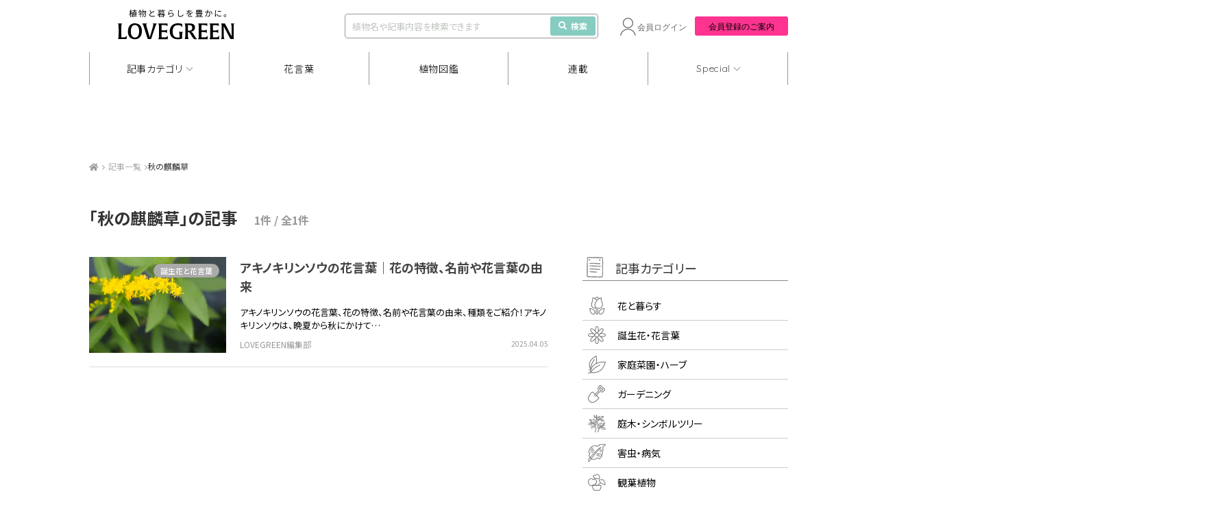

--- FILE ---
content_type: text/html; charset=UTF-8
request_url: https://lovegreen.net/tag/%e7%a7%8b%e3%81%ae%e9%ba%92%e9%ba%9f%e8%8d%89/
body_size: 15877
content:
<!DOCTYPE html>
<html lang="ja">
<head>
<meta charset="utf-8" />
<link rel="dns-prefetch" href="//www.gstatic.com">




<title>秋の麒麟草 | LOVEGREEN(ラブグリーン)</title>



<meta name="viewport" content="width=1060">
<link rel="stylesheet" href="https://lovegreen.net/wp-content/themes/lovegreen/css/normalize.css">
<link rel='preload' as='style' href="https://lovegreen.net/wp-content/themes/lovegreen/css/font-awesome.min.css">
<link rel="stylesheet" href="https://lovegreen.net/wp-content/themes/lovegreen/css/font-awesome.min.css">
<link rel="stylesheet" href="https://lovegreen.net/wp-content/themes/lovegreen/snsicons/style.css">
<link rel="stylesheet" href="https://lovegreen.net/wp-content/themes/lovegreen/css/datepicker.css">
<link rel="stylesheet" href="https://lovegreen.net/wp-content/themes/lovegreen/css/base.css?date=20251215005024">
<link rel="stylesheet" href="https://lovegreen.net/wp-content/themes/lovegreen/css/lovegreen.css?date=20251110025844">
<link rel="stylesheet" href="https://lovegreen.net/wp-content/themes/lovegreen/css/member.css?date=20230217054818">
<link rel='preload' as='style' href="https://use.fontawesome.com/releases/v5.8.1/css/all.css" integrity="sha384-50oBUHEmvpQ+1lW4y57PTFmhCaXp0ML5d60M1M7uH2+nqUivzIebhndOJK28anvf" crossorigin="anonymous">
<link rel="stylesheet" href="https://use.fontawesome.com/releases/v5.8.1/css/all.css" integrity="sha384-50oBUHEmvpQ+1lW4y57PTFmhCaXp0ML5d60M1M7uH2+nqUivzIebhndOJK28anvf" crossorigin="anonymous">
<link rel="shortcut icon" href="/favicon.ico">
<link rel="stylesheet" href="https://code.jquery.com/ui/1.12.1/themes/base/jquery-ui.css">


<script src="https://lovegreen.net/wp-content/themes/lovegreen/js/jquery-1.11.1.min.js"></script>
<script type="text/javascript" src="https://code.jquery.com/ui/1.12.1/jquery-ui.min.js"></script>
<script src="https://lovegreen.net/wp-content/themes/lovegreen/js/base.js?date=20251009073258" defer></script>
<script src="https://lovegreen.net/wp-content/themes/lovegreen/js/datepicker.min.js"></script>
<script src="https://lovegreen.net/wp-content/themes/lovegreen/js/datepicker.en.js"></script>
<link rel="preconnect" href="https://fonts.googleapis.com">
<link rel="preconnect" href="https://fonts.gstatic.com" crossorigin>
<link href="https://fonts.googleapis.com/css2?family=Noto+Sans+JP:wght@100..900&display=swap" rel="stylesheet">
<link href="https://fonts.googleapis.com/css2?family=Urbanist:ital,wght@0,100..900;1,100..900&display=swap" rel="stylesheet">
<link href="https://fonts.googleapis.com/css2?family=Quicksand:wght@300;400;500;600;700&display=swap" rel="stylesheet">
<link rel="stylesheet" href="https://cdn.jsdelivr.net/npm/yakuhanjp@4.1.1/dist/css/yakuhanjp.css">
<script src="https://cdn.jsdelivr.net/npm/gsap@3.12.5/dist/gsap.min.js"></script>
<script src="https://cdn.jsdelivr.net/npm/gsap@3.12.5/dist/ScrollTrigger.min.js"></script>
<script src="https://cdn.jsdelivr.net/npm/gsap@3.12.5/dist/ScrollToPlugin.min.js"></script>
<link rel="stylesheet" href="https://cdn.jsdelivr.net/npm/swiper@11/swiper-bundle.min.css">
<script src="https://cdn.jsdelivr.net/npm/swiper@11/swiper-bundle.min.js"></script>
 <!--[if lt IE 9]>
<script src="https://lovegreen.net/wp-content/themes/lovegreen/js/html5shiv.js"></script>
<![endif]-->

<!-- Google Tag Manager -->
<script>(function(w,d,s,l,i){w[l]=w[l]||[];w[l].push({'gtm.start':
new Date().getTime(),event:'gtm.js'});var f=d.getElementsByTagName(s)[0],
j=d.createElement(s),dl=l!='dataLayer'?'&l='+l:'';j.async=true;j.src=
'https://www.googletagmanager.com/gtm.js?id='+i+dl;f.parentNode.insertBefore(j,f);
})(window,document,'script','dataLayer','GTM-N64H5V8H');</script>
<!-- End Google Tag Manager -->

<meta name='robots' content='noindex, follow' />
  <script>
    var ajaxurl = 'https://lovegreen.net/wp-admin/admin-ajax.php';
  </script>

	<!-- This site is optimized with the Yoast SEO plugin v20.2.1 - https://yoast.com/wordpress/plugins/seo/ -->
	<meta name="description" content="LOVEGREEN(ラブグリーン)の秋の麒麟草 カテゴリです。LOVEGREENは暮らしに花や植物を取り入れたボタニカルライフを支援するメディアです。花や植物の育て方はもちろん、秋の麒麟草 に関しての情報など、ボタニカルライフ領域全般の情報を配信しています。" />
	<meta property="og:locale" content="ja_JP" />
	<meta property="og:type" content="article" />
	<meta property="og:title" content="秋の麒麟草 | LOVEGREEN(ラブグリーン)" />
	<meta property="og:description" content="LOVEGREEN(ラブグリーン)の秋の麒麟草 カテゴリです。LOVEGREENは暮らしに花や植物を取り入れたボタニカルライフを支援するメディアです。花や植物の育て方はもちろん、秋の麒麟草 に関しての情報など、ボタニカルライフ領域全般の情報を配信しています。" />
	<meta property="og:url" content="https://lovegreen.net/tag/秋の麒麟草/" />
	<meta property="og:site_name" content="LOVEGREEN(ラブグリーン)" />
	<meta property="og:image" content="https://lovegreen.net/wp-content/themes/lovegreen/images/ogp.png" />
	<meta name="twitter:card" content="summary_large_image" />
	<meta name="twitter:site" content="@LOVEGREEN_media" />
	<script type="application/ld+json" class="yoast-schema-graph">{"@context":"https://schema.org","@graph":[{"@type":"CollectionPage","@id":"https://lovegreen.net/tag/%e7%a7%8b%e3%81%ae%e9%ba%92%e9%ba%9f%e8%8d%89/","url":"https://lovegreen.net/tag/%e7%a7%8b%e3%81%ae%e9%ba%92%e9%ba%9f%e8%8d%89/","name":"秋の麒麟草 | LOVEGREEN(ラブグリーン)","isPartOf":{"@id":"https://lovegreen.net/#website"},"primaryImageOfPage":{"@id":"https://lovegreen.net/tag/%e7%a7%8b%e3%81%ae%e9%ba%92%e9%ba%9f%e8%8d%89/#primaryimage"},"image":{"@id":"https://lovegreen.net/tag/%e7%a7%8b%e3%81%ae%e9%ba%92%e9%ba%9f%e8%8d%89/#primaryimage"},"thumbnailUrl":"https://lovegreen.net/wp-content/uploads/2020/08/907972c8b31ac719b4cb620334a69133.png","description":"LOVEGREEN(ラブグリーン)の秋の麒麟草 カテゴリです。LOVEGREENは暮らしに花や植物を取り入れたボタニカルライフを支援するメディアです。花や植物の育て方はもちろん、秋の麒麟草 に関しての情報など、ボタニカルライフ領域全般の情報を配信しています。","breadcrumb":{"@id":"https://lovegreen.net/tag/%e7%a7%8b%e3%81%ae%e9%ba%92%e9%ba%9f%e8%8d%89/#breadcrumb"},"inLanguage":"ja"},{"@type":"ImageObject","inLanguage":"ja","@id":"https://lovegreen.net/tag/%e7%a7%8b%e3%81%ae%e9%ba%92%e9%ba%9f%e8%8d%89/#primaryimage","url":"https://lovegreen.net/wp-content/uploads/2020/08/907972c8b31ac719b4cb620334a69133.png","contentUrl":"https://lovegreen.net/wp-content/uploads/2020/08/907972c8b31ac719b4cb620334a69133.png","width":700,"height":400,"caption":"アキノキリンソウ（秋の麒麟草）の花言葉や種類、特徴をご紹介！アキノキリンソウは、晩夏から秋にかけてキリンソウに似た黄色い花を咲かせる多年草。日本全国の日の当たる山野に自生しています。"},{"@type":"BreadcrumbList","@id":"https://lovegreen.net/tag/%e7%a7%8b%e3%81%ae%e9%ba%92%e9%ba%9f%e8%8d%89/#breadcrumb","itemListElement":[{"@type":"ListItem","position":1,"name":"LOVEGREEN(ラブグリーン)","item":"https://lovegreen.net/"},{"@type":"ListItem","position":2,"name":"秋の麒麟草"}]},{"@type":"WebSite","@id":"https://lovegreen.net/#website","url":"https://lovegreen.net/","name":"LOVEGREEN(ラブグリーン)","description":"園芸、ガーデニングの情報サイト","potentialAction":[{"@type":"SearchAction","target":{"@type":"EntryPoint","urlTemplate":"https://lovegreen.net/?s={search_term_string}"},"query-input":"required name=search_term_string"}],"inLanguage":"ja"}]}</script>
	<!-- / Yoast SEO plugin. -->


<link rel="alternate" type="application/rss+xml" title="LOVEGREEN(ラブグリーン) &raquo; 秋の麒麟草 タグのフィード" href="https://lovegreen.net/tag/%e7%a7%8b%e3%81%ae%e9%ba%92%e9%ba%9f%e8%8d%89/feed/" />
<link rel='stylesheet' id='wp-block-library-css' href='https://lovegreen.net/wp-includes/css/dist/block-library/style.min.css?ver=6.1.1' type='text/css' media='all' />
<link rel='stylesheet' id='classic-theme-styles-css' href='https://lovegreen.net/wp-includes/css/classic-themes.min.css?ver=1' type='text/css' media='all' />
<style id='global-styles-inline-css' type='text/css'>
body{--wp--preset--color--black: #000000;--wp--preset--color--cyan-bluish-gray: #abb8c3;--wp--preset--color--white: #ffffff;--wp--preset--color--pale-pink: #f78da7;--wp--preset--color--vivid-red: #cf2e2e;--wp--preset--color--luminous-vivid-orange: #ff6900;--wp--preset--color--luminous-vivid-amber: #fcb900;--wp--preset--color--light-green-cyan: #7bdcb5;--wp--preset--color--vivid-green-cyan: #00d084;--wp--preset--color--pale-cyan-blue: #8ed1fc;--wp--preset--color--vivid-cyan-blue: #0693e3;--wp--preset--color--vivid-purple: #9b51e0;--wp--preset--gradient--vivid-cyan-blue-to-vivid-purple: linear-gradient(135deg,rgba(6,147,227,1) 0%,rgb(155,81,224) 100%);--wp--preset--gradient--light-green-cyan-to-vivid-green-cyan: linear-gradient(135deg,rgb(122,220,180) 0%,rgb(0,208,130) 100%);--wp--preset--gradient--luminous-vivid-amber-to-luminous-vivid-orange: linear-gradient(135deg,rgba(252,185,0,1) 0%,rgba(255,105,0,1) 100%);--wp--preset--gradient--luminous-vivid-orange-to-vivid-red: linear-gradient(135deg,rgba(255,105,0,1) 0%,rgb(207,46,46) 100%);--wp--preset--gradient--very-light-gray-to-cyan-bluish-gray: linear-gradient(135deg,rgb(238,238,238) 0%,rgb(169,184,195) 100%);--wp--preset--gradient--cool-to-warm-spectrum: linear-gradient(135deg,rgb(74,234,220) 0%,rgb(151,120,209) 20%,rgb(207,42,186) 40%,rgb(238,44,130) 60%,rgb(251,105,98) 80%,rgb(254,248,76) 100%);--wp--preset--gradient--blush-light-purple: linear-gradient(135deg,rgb(255,206,236) 0%,rgb(152,150,240) 100%);--wp--preset--gradient--blush-bordeaux: linear-gradient(135deg,rgb(254,205,165) 0%,rgb(254,45,45) 50%,rgb(107,0,62) 100%);--wp--preset--gradient--luminous-dusk: linear-gradient(135deg,rgb(255,203,112) 0%,rgb(199,81,192) 50%,rgb(65,88,208) 100%);--wp--preset--gradient--pale-ocean: linear-gradient(135deg,rgb(255,245,203) 0%,rgb(182,227,212) 50%,rgb(51,167,181) 100%);--wp--preset--gradient--electric-grass: linear-gradient(135deg,rgb(202,248,128) 0%,rgb(113,206,126) 100%);--wp--preset--gradient--midnight: linear-gradient(135deg,rgb(2,3,129) 0%,rgb(40,116,252) 100%);--wp--preset--duotone--dark-grayscale: url('#wp-duotone-dark-grayscale');--wp--preset--duotone--grayscale: url('#wp-duotone-grayscale');--wp--preset--duotone--purple-yellow: url('#wp-duotone-purple-yellow');--wp--preset--duotone--blue-red: url('#wp-duotone-blue-red');--wp--preset--duotone--midnight: url('#wp-duotone-midnight');--wp--preset--duotone--magenta-yellow: url('#wp-duotone-magenta-yellow');--wp--preset--duotone--purple-green: url('#wp-duotone-purple-green');--wp--preset--duotone--blue-orange: url('#wp-duotone-blue-orange');--wp--preset--font-size--small: 13px;--wp--preset--font-size--medium: 20px;--wp--preset--font-size--large: 36px;--wp--preset--font-size--x-large: 42px;--wp--preset--spacing--20: 0.44rem;--wp--preset--spacing--30: 0.67rem;--wp--preset--spacing--40: 1rem;--wp--preset--spacing--50: 1.5rem;--wp--preset--spacing--60: 2.25rem;--wp--preset--spacing--70: 3.38rem;--wp--preset--spacing--80: 5.06rem;}:where(.is-layout-flex){gap: 0.5em;}body .is-layout-flow > .alignleft{float: left;margin-inline-start: 0;margin-inline-end: 2em;}body .is-layout-flow > .alignright{float: right;margin-inline-start: 2em;margin-inline-end: 0;}body .is-layout-flow > .aligncenter{margin-left: auto !important;margin-right: auto !important;}body .is-layout-constrained > .alignleft{float: left;margin-inline-start: 0;margin-inline-end: 2em;}body .is-layout-constrained > .alignright{float: right;margin-inline-start: 2em;margin-inline-end: 0;}body .is-layout-constrained > .aligncenter{margin-left: auto !important;margin-right: auto !important;}body .is-layout-constrained > :where(:not(.alignleft):not(.alignright):not(.alignfull)){max-width: var(--wp--style--global--content-size);margin-left: auto !important;margin-right: auto !important;}body .is-layout-constrained > .alignwide{max-width: var(--wp--style--global--wide-size);}body .is-layout-flex{display: flex;}body .is-layout-flex{flex-wrap: wrap;align-items: center;}body .is-layout-flex > *{margin: 0;}:where(.wp-block-columns.is-layout-flex){gap: 2em;}.has-black-color{color: var(--wp--preset--color--black) !important;}.has-cyan-bluish-gray-color{color: var(--wp--preset--color--cyan-bluish-gray) !important;}.has-white-color{color: var(--wp--preset--color--white) !important;}.has-pale-pink-color{color: var(--wp--preset--color--pale-pink) !important;}.has-vivid-red-color{color: var(--wp--preset--color--vivid-red) !important;}.has-luminous-vivid-orange-color{color: var(--wp--preset--color--luminous-vivid-orange) !important;}.has-luminous-vivid-amber-color{color: var(--wp--preset--color--luminous-vivid-amber) !important;}.has-light-green-cyan-color{color: var(--wp--preset--color--light-green-cyan) !important;}.has-vivid-green-cyan-color{color: var(--wp--preset--color--vivid-green-cyan) !important;}.has-pale-cyan-blue-color{color: var(--wp--preset--color--pale-cyan-blue) !important;}.has-vivid-cyan-blue-color{color: var(--wp--preset--color--vivid-cyan-blue) !important;}.has-vivid-purple-color{color: var(--wp--preset--color--vivid-purple) !important;}.has-black-background-color{background-color: var(--wp--preset--color--black) !important;}.has-cyan-bluish-gray-background-color{background-color: var(--wp--preset--color--cyan-bluish-gray) !important;}.has-white-background-color{background-color: var(--wp--preset--color--white) !important;}.has-pale-pink-background-color{background-color: var(--wp--preset--color--pale-pink) !important;}.has-vivid-red-background-color{background-color: var(--wp--preset--color--vivid-red) !important;}.has-luminous-vivid-orange-background-color{background-color: var(--wp--preset--color--luminous-vivid-orange) !important;}.has-luminous-vivid-amber-background-color{background-color: var(--wp--preset--color--luminous-vivid-amber) !important;}.has-light-green-cyan-background-color{background-color: var(--wp--preset--color--light-green-cyan) !important;}.has-vivid-green-cyan-background-color{background-color: var(--wp--preset--color--vivid-green-cyan) !important;}.has-pale-cyan-blue-background-color{background-color: var(--wp--preset--color--pale-cyan-blue) !important;}.has-vivid-cyan-blue-background-color{background-color: var(--wp--preset--color--vivid-cyan-blue) !important;}.has-vivid-purple-background-color{background-color: var(--wp--preset--color--vivid-purple) !important;}.has-black-border-color{border-color: var(--wp--preset--color--black) !important;}.has-cyan-bluish-gray-border-color{border-color: var(--wp--preset--color--cyan-bluish-gray) !important;}.has-white-border-color{border-color: var(--wp--preset--color--white) !important;}.has-pale-pink-border-color{border-color: var(--wp--preset--color--pale-pink) !important;}.has-vivid-red-border-color{border-color: var(--wp--preset--color--vivid-red) !important;}.has-luminous-vivid-orange-border-color{border-color: var(--wp--preset--color--luminous-vivid-orange) !important;}.has-luminous-vivid-amber-border-color{border-color: var(--wp--preset--color--luminous-vivid-amber) !important;}.has-light-green-cyan-border-color{border-color: var(--wp--preset--color--light-green-cyan) !important;}.has-vivid-green-cyan-border-color{border-color: var(--wp--preset--color--vivid-green-cyan) !important;}.has-pale-cyan-blue-border-color{border-color: var(--wp--preset--color--pale-cyan-blue) !important;}.has-vivid-cyan-blue-border-color{border-color: var(--wp--preset--color--vivid-cyan-blue) !important;}.has-vivid-purple-border-color{border-color: var(--wp--preset--color--vivid-purple) !important;}.has-vivid-cyan-blue-to-vivid-purple-gradient-background{background: var(--wp--preset--gradient--vivid-cyan-blue-to-vivid-purple) !important;}.has-light-green-cyan-to-vivid-green-cyan-gradient-background{background: var(--wp--preset--gradient--light-green-cyan-to-vivid-green-cyan) !important;}.has-luminous-vivid-amber-to-luminous-vivid-orange-gradient-background{background: var(--wp--preset--gradient--luminous-vivid-amber-to-luminous-vivid-orange) !important;}.has-luminous-vivid-orange-to-vivid-red-gradient-background{background: var(--wp--preset--gradient--luminous-vivid-orange-to-vivid-red) !important;}.has-very-light-gray-to-cyan-bluish-gray-gradient-background{background: var(--wp--preset--gradient--very-light-gray-to-cyan-bluish-gray) !important;}.has-cool-to-warm-spectrum-gradient-background{background: var(--wp--preset--gradient--cool-to-warm-spectrum) !important;}.has-blush-light-purple-gradient-background{background: var(--wp--preset--gradient--blush-light-purple) !important;}.has-blush-bordeaux-gradient-background{background: var(--wp--preset--gradient--blush-bordeaux) !important;}.has-luminous-dusk-gradient-background{background: var(--wp--preset--gradient--luminous-dusk) !important;}.has-pale-ocean-gradient-background{background: var(--wp--preset--gradient--pale-ocean) !important;}.has-electric-grass-gradient-background{background: var(--wp--preset--gradient--electric-grass) !important;}.has-midnight-gradient-background{background: var(--wp--preset--gradient--midnight) !important;}.has-small-font-size{font-size: var(--wp--preset--font-size--small) !important;}.has-medium-font-size{font-size: var(--wp--preset--font-size--medium) !important;}.has-large-font-size{font-size: var(--wp--preset--font-size--large) !important;}.has-x-large-font-size{font-size: var(--wp--preset--font-size--x-large) !important;}
.wp-block-navigation a:where(:not(.wp-element-button)){color: inherit;}
:where(.wp-block-columns.is-layout-flex){gap: 2em;}
.wp-block-pullquote{font-size: 1.5em;line-height: 1.6;}
</style>
<link rel='stylesheet' id='contact-form-7-css' href='https://lovegreen.net/wp-content/plugins/contact-form-7/includes/css/styles.css?ver=5.7.4' type='text/css' media='all' />
<link rel="https://api.w.org/" href="https://lovegreen.net/wp-json/" /><link rel="alternate" type="application/json" href="https://lovegreen.net/wp-json/wp/v2/tags/7034" /><link rel="EditURI" type="application/rsd+xml" title="RSD" href="https://lovegreen.net/xmlrpc.php?rsd" />
<link rel="wlwmanifest" type="application/wlwmanifest+xml" href="https://lovegreen.net/wp-includes/wlwmanifest.xml" />
        <style>
        .getty.aligncenter {
            text-align: center;
        }
        .getty.alignleft {
            float: none;
            margin-right: 0;
        }
        .getty.alignleft > div {
            float: left;
            margin-right: 5px;
        }
        .getty.alignright {
            float: none;
            margin-left: 0;
        }
        .getty.alignright > div {
            float: right;
            margin-left: 5px;
        }
        </style>
        
<!-- Google Publisher Tag Header Start -->
<script async src="https://flux-cdn.com/client/i-mobile/lovegreen.min.js"></script>
<script type="text/javascript">
window.pbjs = window.pbjs || {que: []};
</script><script async='async' src='https://securepubads.g.doubleclick.net/tag/js/gpt.js'></script>
<script type="text/javascript">
window.googletag = window.googletag || {cmd: []};
</script><script type="text/javascript">
window.fluxtag = {
readyBids: {
  prebid: false,
  amazon: true,
  google: false
},
failSafeTimeout: 3e3,
isFn: function isFn(object) {
  var _t = 'Function';
  var toString = Object.prototype.toString;
  return toString.call(object) === '[object ' + _t + ']';
},
launchAdServer: function() {
  if (!fluxtag.readyBids.prebid || !fluxtag.readyBids.amazon) {
    return;
  }
  fluxtag.requestAdServer();
},
requestAdServer: function() {
  if (!fluxtag.readyBids.google) {
    fluxtag.readyBids.google = true;
    googletag.cmd.push(function () {
      if (!!(pbjs.setTargetingForGPTAsync) && fluxtag.isFn(pbjs.setTargetingForGPTAsync)) {
        pbjs.que.push(function () {
          pbjs.setTargetingForGPTAsync();
        });
      }
      googletag.pubads().getSlots().map(function(slot) {
        if (slot.getTargeting('refreshed').length === 0) {
          slot.setTargeting('refreshed', 'true');
          googletag.pubads().refresh([slot]);
          
        }
      });
    });
  }
}
};
</script>

<script type="text/javascript">
setTimeout(function() {
  fluxtag.requestAdServer();
}, fluxtag.failSafeTimeout);
</script>

<script type='text/javascript'>
! function (a9, a, p, s, t, A, g) {
if (a[a9]) return;

function q(c, r) {
  a[a9]._Q.push([c, r])
}
a[a9] = {
  init: function () {
    q("i", arguments)
  },
  fetchBids: function () {
    q("f", arguments)
  },
  setDisplayBids: function () {},
  targetingKeys: function () {
    return []
  },
  _Q: []
};
A = p.createElement(s);
A.async = !0;
A.src = t;
g = p.getElementsByTagName(s)[0];
g.parentNode.insertBefore(A, g)
}("apstag", window, document, "script", "//c.amazon-adsystem.com/aax2/apstag.js");
apstag.init({
pubID: 'c06cc614-f284-4373-8e7b-e334e4dcb9d3',
adServer: 'googletag',
bidTimeout: 1e3,
schain: {
  complete: 1,
  ver: '1.0',
  nodes: [{
    asi: 'i-mobile.co.jp',
    sid: '67599',
    hp: 1,
  }]
}
});
</script>
<script type="text/javascript">
googletag.cmd.push(function () {
  googletag.defineSlot('/23174792158/lg_under_gnavi_pc', [1020, 90], 'div-gpt-ad-1739172551478-0').addService(googletag.pubads());
  googletag.defineSlot('/23174792158/lg_scroll_pc', [1020, 90], 'div-gpt-ad-1741160294149-0').addService(googletag.pubads());
  
  googletag.pubads().enableSingleRequest();
  googletag.pubads().collapseEmptyDivs();
  googletag.pubads().disableInitialLoad();
  googletag.enableServices();

  if (!!(window.pbFlux) && !!(window.pbFlux.prebidBidder) && fluxtag.isFn(window.pbFlux.prebidBidder)) {
    pbjs.que.push(function () {
      window.pbFlux.prebidBidder();
    });
  } else {
    fluxtag.readyBids.prebid = true;
    fluxtag.launchAdServer();
  }
});
</script>
<!-- Google Publisher Tag Header End -->

		<style type="text/css" id="wp-custom-css">
			/*-- Rinkerのデザインカスタマイズ --*/
div.yyi-rinker-contents {
  border: solid 2px #e5e5e5;
  border-radius: 5px;
  box-shadow: 0 0px 3px rgba(0, 0, 0, 0.1);
}

div.yyi-rinker-contents img {
  max-width: 200px;
	max-height:200px;
	width:auto;
	height:auto;
	margin-left:10%;
	margin-top:5%
}

div.yyi-rinker-contents div.yyi-rinker-box {
  padding: .25em 0;
  display: block;
  box-sizing: border-box;
}

div.yyi-rinker-contents div.yyi-rinker-header {
  margin: 2%;
  width: 100%;
	display: block;
}

div.yyi-rinker-contents div.yyi-rinker-image {
  margin: 2%;
  width: 30%;
  padding: 0;
  display: inline-block;
  vertical-align: top;
}

div.yyi-rinker-contents div.yyi-rinker-info {
  padding: 0 3%;
  padding-left: 10px;
  width: 60%;
  margin: auto;
  display: inline-block;
}

.yyi-rinker-title {
  font-size: 1.3em;
	font-weight: bold;
	margin: 0% 2% 0% -0.8%;
}

div.yyi-rinker-contents div.yyi-rinker-title p {
  margin: 0;
}

div.yyi-rinker-contents div.yyi-rinker-detail {
  font-size: .8em;
  color: #42424280;
  padding-left: 0;
  margin-top: 0;
  margin-left: .5em;
}

div.yyi-rinker-contents div.yyi-rinker-detail .price-box {
  margin: .5em 0;
  margin-left: .5em;
}

div.yyi-rinker-contents div.yyi-rinker-detail .price-box .price {
  letter-spacing: 0.1em;
  font-size: 1.2em;
  margin-right: .5em;
}

div.yyi-rinker-contents ul.yyi-rinker-links {
  display: inline-block;
  text-align: center;
}

div.yyi-rinker-contents ul.yyi-rinker-links li {
  width: 70%;
  padding: 0 .7em;
  margin: .5em .5em .4em .5em;
  font-size: 1.3em;
  display: inline-block;
  height: 60px;
  border-radius: 3px;
  font-weight: bold;
  vertical-align: middle;
  line-height: 60px;
  transition: .3s ease-in-out;
  text-align: center;
}

div.yyi-rinker-contents ul.yyi-rinker-links li:hover{
	opacity: 0.9;
}

div.yyi-rinker-contents ul.yyi-rinker-links li.amazonkindlelink{
	background: #90CAF9;
}
div.yyi-rinker-contents ul.yyi-rinker-links li.amazonlink {
  background-color: #f48e0a;
  background-image: linear-gradient(180deg, #f48e0a 79%, #c87814 100%);	
}

div.yyi-rinker-contents ul.yyi-rinker-links li.amazonlink a {
  color: #fff;
}

div.yyi-rinker-contents ul.yyi-rinker-links li.rakutenlink {
  background-color: #bc0000;
  background-image: linear-gradient(180deg, #bc0000 79%, #790a00 100%);
}

div.yyi-rinker-contents ul.yyi-rinker-links li.yahoolink {
  background-color: #f50021;
  background-image: linear-gradient(180deg, #f50021 79%, #bf1100 100%);
}

div.yyi-rinker-contents ul.yyi-rinker-links li.freelink2 {
  background: #90d581;
}

div.yyi-rinker-contents ul.yyi-rinker-links li a {
  height: 60px;
  line-height: 60px;
  font-size: 0.95em;
  padding-left: 0px;
  padding-right: 0;
}

div.yyi-rinker-contents ul.yyi-rinker-links li a:hover::after {
  opacity: .9;
  transform: translateX(2px);
  -webkit-transform: translateX(2px);
}

div.yyi-rinker-contents div.brand{
	margin-left: -1%;
	display: table;
}

@media screen and (max-width: 540px) {
  div.yyi-rinker-contents div.yyi-rinker-box {
    padding: 1em 0 0 0;
    display: block;
  }
  div.yyi-rinker-contents div.yyi-rinker-image {
    width: auto;
		display: -webkit-flex;
  }
  div.yyi-rinker-contents div.yyi-rinker-box div.yyi-rinker-info {
    padding: 0;
    margin: auto;
    width: 90%;
    text-align: center;
		display: -webkit-flex;
  }
  .yyi-rinker-title {
    font-size: .9em;
    text-align: center
  }
  div.yyi-rinker-contents div.yyi-rinker-detail .price-box .price {
    display: block;
  }
  div.yyi-rinker-contents ul.yyi-rinker-links li {
    width: 85%;
    font-size: 1em;
  }
  body div.yyi-rinker-contents ul.yyi-rinker-links li a {
    padding: 0;
  }
  div.yyi-rinker-contents ul.yyi-rinker-links li a:after {}
	div.yyi-rinker-contents div.brand{
    margin: auto;
    display: table;
	}
  div.yyi-rinker-contents img {
    max-width: 200px;
	  max-height:200px;
	  width:auto;
	  height:auto;
		margin-left:0%;
	  margin-top:0%
  }
}
/*Rinkerここまで*/

.grecaptcha-badge { visibility: hidden; }
		</style>
		
<meta name="google-site-verification" content="InedFhI0rsMqRrYe06KEqBJmHKTJGNkBPQcvEtXVEzg">
<meta name="google-site-verification" content="bcome8cTAARScKQzr6gp0q0zBBgmOtWD-M4JMkuqL-I" />
<meta name="msvalidate.01" content="94904D02E33AC14698A9A0FA99B741E9" />
<meta name="p:domain_verify" content="55b4de9871db392ec2bfb67405497e57"/>

<script>
var home_url = "https://lovegreen.net";
var strb_api_url  = "https://member.lovegreen.net/";
var s3_image_url = "https://lovegreen.net/qa/image.lovegreen.net/";
const lg_login_cookie = "S";
</script>

  <!--ヘッダー プルダウン-->
  <script>
    jQuery(function($) {
      const DURATION = 0.5;

      $('.gnav-articlecategory-box_ttl').css({
        'margin-left': `${$('nav li:nth-of-type(1)').offset().left}px`,
      })

      gsap.set('.gnav-articlecategory-box', {
        top: `-${$('.gnav-articlecategory-box').outerHeight()}`,
      });

      const showCategoryBox = function () {
        $('body').addClass('no-event');
        gsap.to(".gnav-articlecategory-box", {
          top: $('.gnav').offset().top - $(window).scrollTop(),
          duration: DURATION,
          onStart: function() {
            $('.gnav-articlecategory-box').addClass('is-show');
            $('.gnav').addClass('is-no-shadow');
          }
        });
      };

      const hideCategoryBox = function () {
        $('body').removeClass('no-event');
        gsap.to(".gnav-articlecategory-box", {
          top: `-${$('.gnav-articlecategory-box').outerHeight()}`,
          duration: DURATION,
          onStart: function() {
            $('.gnav-articlecategory-box').removeClass('is-show');
            $('.gnav').removeClass('is-no-shadow');
          }
        });
      };

      $('nav .show a').on('click', function () {
        if ($(this).parent().hasClass('is-active')) {
          hideCategoryBox();
        } else {
          showCategoryBox();
        }
        $(this).parent().toggleClass('is-active');
      });

      $(document).on('click', function (e) {
        if(!$(e.target).closest('.show').length && !$(e.target).closest('.gnav-articlecategory-box_list-wrap').length) {
          hideCategoryBox();
          $('nav .show').removeClass('is-active');
        }
      });

      $(window).on('scroll', function () {
        if ($('.gnav-articlecategory-box').hasClass('is-show')) {
          $('.gnav-articlecategory-box').css({
            top: $('.gnav').offset().top - $(window).scrollTop(),
          })
        }
      });
    });
  </script>
  <!--ヘッダー プルダウン Special-->
  <script>
    jQuery(function($) {
      const DURATION = 0.5;

      $('.gnav-special-box_ttl').css({
        'margin-left': `${$('nav li:nth-of-type(5)').offset().left}px`,
      })

      gsap.set('.gnav-special-box', {
        top: `-${$('.gnav-special-box').outerHeight()}`,
      });

      const showSpecialBox = function () {
        $('body').addClass('no-event');
        gsap.to(".gnav-special-box", {
          top: $('.gnav').offset().top - $(window).scrollTop(),
          duration: DURATION,
          onStart: function() {
            $('.gnav-special-box').addClass('is-show');
            $('.gnav').addClass('is-no-shadow');
          }
        });
      };

      const hideSpecialBox = function () {
        $('body').removeClass('no-event');
        gsap.to(".gnav-special-box", {
          top: `-${$('.gnav-special-box').outerHeight()}`,
          duration: DURATION,
          onStart: function() {
            $('.gnav-special-box').removeClass('is-show');
            $('.gnav').removeClass('is-no-shadow');
          }
        });
      };

      $('nav .show-special a').on('click', function () {
        if ($(this).parent().hasClass('is-active')) {
          hideSpecialBox();
        } else {
          showSpecialBox();
        }
        $(this).parent().toggleClass('is-active');
      });

      $(document).on('click', function (e) {
        if(!$(e.target).closest('.show-special').length && !$(e.target).closest('.gnav-special-box_list-wrap').length) {
          hideSpecialBox();
          $('nav .show-special').removeClass('is-active');
        }
      });

      $(window).on('scroll', function () {
        if ($('.gnav-special-box').hasClass('is-show')) {
          $('.gnav-special-box').css({
            top: $('.gnav').offset().top - $(window).scrollTop(),
          })
        }
      });
    });
  </script>
  <!--右カラム さらに表示する-->
  <script>
    jQuery(function($) {
      const FIRST_HIDDEN_NUM = 5;
      const END_ELEMENT_NUM = 10;

      gsap.set(`.popular-wrap_article:nth-of-type(n+${FIRST_HIDDEN_NUM})`, {
        opacity: 0,
        display: 'none',
      });

      $('.popular-wrap_article-more').on('click', function () {
        gsap.to(`.popular-wrap_article:nth-of-type(n+${FIRST_HIDDEN_NUM}):nth-of-type(-n+${END_ELEMENT_NUM})`, {
          delay: 0.03,
          duration: 0.2,
          opacity: 1,
          display: 'flex',
          stagger: 0.1,
          onStart: () => {
            $('.popular-wrap_article-more').hide();
          },
          onComplete: () => {
            if (ScrollTrigger.getById("fixed_zukan")) {
              ScrollTrigger.getById("fixed_zukan").kill();
            }
            $('.g-sidebar-outline.-side-plants').removeAttr('style');
            // 右カラム植物図鑑の固定
            const SPACE_AVOID_OVERLAP_AD = 100;
            ScrollTrigger.create({
              // markers: true,
              id: 're_fixed_zukan',
              trigger: '.g-sidebar-outline.-side-plants',
              start: `bottom+=${SPACE_AVOID_OVERLAP_AD} bottom`,
              endTrigger: '.-lg-top-regular',
              end: `top bottom`,
              pin: true,
              pinSpacing: true,
            });
          }
        });

        // setTimeout(() => {
        //   const popularHeight = $('.lg-right-content_popular').outerHeight();
        //   const sidebarHeight = $('.g-sidebar').outerHeight() + popularHeight;
          
        //   $('.g-sidebar').css({
        //     'max-height': `${sidebarHeight}px`,
        //     'height': `${sidebarHeight}px`,
        //   });
        //   $('.pin-spacer-fixed_sidebar').outerHeight(popularHeight + $('.pin-spacer-fixed_sidebar').outerHeight());
        //   ScrollTrigger.getById('fixed_sidebar').refresh();
        // }, 600);
      });
    });
  </script>
  </head>
<body class="id253020 posttype-post"
>
<!-- Google Tag Manager (noscript) -->
<noscript><iframe src="https://www.googletagmanager.com/ns.html?id=GTM-N64H5V8H"
height="0" width="0" style="display:none;visibility:hidden"></iframe></noscript>
<!-- End Google Tag Manager (noscript) -->
<div id="fb-root"></div>
<script>(function(d, s, id) {
  var js, fjs = d.getElementsByTagName(s)[0];
  if (d.getElementById(id)) return;
  js = d.createElement(s); js.id = id;
  js.src = "//connect.facebook.net/ja_JP/sdk.js#xfbml=1&appId=135497646587777&version=v2.0";
  fjs.parentNode.insertBefore(js, fjs);
}(document, 'script', 'facebook-jssdk'));</script>


<div class="g-header-box">
<header>
  <div class="g-header-wrap">
    
          <p class="g-header-logo"><a href="https://lovegreen.net"><img src="https://lovegreen.net/wp-content/themes/lovegreen/images/common/logo-lovegreen.svg" alt="LOVEGREEN 植物と暮らしを豊かに。" width="170" height="45"></a></p>
    
    <div class="g-header-wrap_right">
      <div class="g-header-wrap_right-search">
        <form class="g-header-wrap_right-search-form" role="search" method="get" id="searchform" name="searchform" action="https://lovegreen.net/sitesearch/">
          <input type="text" name="fw" id="header_fw" placeholder="植物名や記事内容を検索できます" size="25">
          <input type="hidden" name="page" value="0">
          <input type="hidden" name="act" value="1">
          <button type="submit"><i class="fa fa-search"></i>検索</button>
        </form>
      </div>
      <!-- ログイン要素 -->
      <div class="login"></div>
    </div>
  </div>
</header>


<nav class="gnav">
  <div class="gnav-box">
    <ul class="gnav-list">
      <li class="gnav-articlecategory show"><a href="javascript:void(0);">記事カテゴリ</a></li>
      <li class="gnav-languageofflower"><a href="/languageofflower/">花言葉</a></li>
      <li class="gnav-library"><a href="/library/">植物図鑑</a></li>
      <li class="gnav-series"><a href="/category/series/">連載</a></li>
      <li class="gnav-special show-special"><a href="javascript:void(0);">Special</a></li>
    </ul>
  </div>
</nav>
</div>
<div class="gnav-articlecategory-box">
  <p class="gnav-articlecategory-box_ttl">記事カテゴリ</p>
  <div class="gnav-articlecategory-box_list-wrap">
    <ul class="gnav-articlecategory-box_list">
      <li class="gnav-articlecategory-box_list-gardening"><a href="/category/gardening/" onclick="gtag('event', 'click', {'event_category': 'category_list','event_label': 'garden'});">ガーデニング</a></li>
      <li class="gnav-articlecategory-box_list-houseplants"><a href="/category/plants/" onclick="gtag('event', 'click', {'event_category': 'category_list','event_label': 'house_plants'});">観葉植物</a></li>
      <li class="gnav-articlecategory-box_list-flower"><a href="/category/flower/" onclick="gtag('event', 'click', {'event_category': 'category_list','event_label': 'flower'});">花あしらい</a></li>
      <li class="gnav-articlecategory-box_list-homegarden"><a href="/category/homegarden/" onclick="gtag('event', 'click', {'event_category': 'category_list','event_label': 'harb'});">家庭菜園</a></li>
      <li class="gnav-articlecategory-box_list-pest"><a href="/category/pest/" onclick="gtag('event', 'click', {'event_category': 'category_list','event_label': 'pest'});">病気・害虫</a></li>
      <li class="gnav-articlecategory-box_list-cooking"><a href="/category/lifestyle-interior/" onclick="gtag('event', 'click', {'event_category': 'category_list','event_label': 'cooking'});">暮らし</a></li>
    </ul>
  </div>
</div>

<style>
  .gnav-special-box {
    position: fixed;
    top: -300px; /* リロード時に表示されないように */
    left: 0;
    width: 100%;
    z-index: 2;
  }
</style>
<div class="gnav-special-box">
  <p class="gnav-special-box_ttl">Special</p>
  <div class="gnav-special-box_list-wrap">
    <div class="gnav-special-box_list-wrap_box">
      <ul class="lg-tabmenu-spe">
        <li class="lg-tabmenu-spe_special">
          <a href="/category/special/">特集</a>
        </li>
        <li class="lg-tabmenu-spe_botanicalpeaple">
          <a href="/category/botanicalpeople/">ボタニカルピープル</a>
        </li>
      </ul>
      <p class="lg-tabmenu-spe_moomin">
        <a href="/tag/moomin/">
          <img src="/wp-content/themes/lovegreen-mobile/images/common/menu/pic_moomin.webp?20250729" alt="「ムーミン」小説出版80周年とLOVEGREENのスペシャルコラボコンテンツ" width="616" height="240">
        </a>
      </p>
    </div>
  </div>
</div>

<div class="lg-top-ad">
  
  <div class='da_gpt_area_banner da_gpt_area da_gpt_area_gam'>
    
    <!-- Advertisement /23174792158/lg_under_gnavi_pc PC グローバルナビ下のバナー -->
    <div id='div-gpt-ad-1739172551478-0' style='min-width: 1020px; min-height: 90px;' >
      <script>
        googletag.cmd.push(function() {
          var target_slot = googletag.pubads().getSlots().find(slot => slot.getSlotElementId() === 'div-gpt-ad-1739172551478-0');
          if (target_slot && target_slot.getTargeting('refreshed').length === 0) {
            target_slot.setTargeting('refreshed', 'true');
            googletag.pubads().refresh([target_slot]);
            
          }
        });
      </script>
    </div>
    
  </div>
</div>



<div id="breadcrumb" class="full">
  <ul class="clearfix">
    <li><a href="https://lovegreen.net"><i class="fa fa-home"></i></a></li>
                  <li><a href="/posts/">記事一覧</a></li>
            <li>
        秋の麒麟草      </li>
          </ul>
</div>
<div class="catpage-head">
  <div class="inner clearfix">
        <div class="catpage-cap fullwidth">
      <h1 class="catpage_ttl">
                  <span class="catpage-ttl-txt">「秋の麒麟草」</span>の記事
                <span class="catpage-count">1件 / 全1件</span>      </h1>
                </div><!-- .catpage-cap -->
    
  </div><!-- /.inner -->
</div><!-- /.catpage-head -->

<div class="container">
  
    <div id="posts">
    <article><a href="https://lovegreen.net/languageofflower/p253020/" class="clickable"></a>
    <div class="thumbnail" style="background-image:url(https://lovegreen.net/wp-content/uploads/2020/08/907972c8b31ac719b4cb620334a69133.png);">
        <a href="https://lovegreen.net/languageofflower/p253020/"></a>
  </div>
  <div class="top-post-ttl-extext">
    <p class="top-post-ttl-extext_ttl"><a href="https://lovegreen.net/languageofflower/p253020/">アキノキリンソウの花言葉｜花の特徴、名前や花言葉の由来</a></p>
    <p><a href="https://lovegreen.net/languageofflower/p253020/">アキノキリンソウの花言葉、花の特徴、名前や花言葉の由来、種類をご紹介！アキノキリンソウは、晩夏から秋にかけて&#8230;</a></p>
    <p class="top-post-name">LOVEGREEN編集部</p>

    <time class="top-post-date" datetime="2025-04-05">2025.04.05</time>

    <span class="post-cat category-languageofflower"><a href="https://lovegreen.net/category/languageofflower/">誕生花と花言葉</a></span>  </div>
</article>

      <div id="bottomColumn" class="post-bottom">

</div><!--bottomColumn-->
    </div>
      <!-- Sidebar -->
    <div class="sideContent side-categories">
      <div class="rightColumn">
        <div class="lg-right-content_categories">
  <p class="lg-right-content_categories-hd">記事カテゴリー</p>
  <ul class="lg-right-content_categories-list">
    <li class="categories-item-flower"><a href="/category/flower/" onclick="gtag('event', 'click', {'event_category': 'category_list','event_label': 'flower'});">花と暮らす</a></li>
    <li class="categories-item-flowerlanguage"><a href="/category/languageofflower/" onclick="gtag('event', 'click', {'event_category': 'category_list','event_label': 'flower_word'});">誕生花・花言葉</a></li>
    <li class="categories-item-homegarden"><a href="/category/homegarden/" onclick="gtag('event', 'click', {'event_category': 'category_list','event_label': 'harb'});">家庭菜園・ハーブ</a></li>
    <li class="categories-item-gardening"><a href="/category/gardening/" onclick="gtag('event', 'click', {'event_category': 'category_list','event_label': 'garden'});">ガーデニング</a></li>
    <li class="categories-item-gardentree"><a href="/category/gardentree/" onclick="gtag('event', 'click', {'event_category': 'category_list','event_label': 'gardentree'});">庭木・シンボルツリー</a></li>
    <li class="categories-item-pest"><a href="/category/pest/" onclick="gtag('event', 'click', {'event_category': 'category_list','event_label': 'pest'});">害虫・病気</a></li>
    <li class="categories-item-houseplants"><a href="/category/plants/" onclick="gtag('event', 'click', {'event_category': 'category_list','event_label': 'house_plants'});">観葉植物</a></li>
    <li class="categories-item-cactus"><a href="/category/succulents/" onclick="gtag('event', 'click', {'event_category': 'category_list','event_label': 'cuctus'});">多肉植物・サボテン</a></li>
    <li class="categories-item-groupplanting"><a href="/category/containergarden/" onclick="gtag('event', 'click', {'event_category': 'category_list','event_label': 'containergarden'});">寄せ植え</a></li>
    <li class="categories-item-cooking"><a href="/category/cooking/" onclick="gtag('event', 'click', {'event_category': 'category_list','event_label': 'cooking'});">料理・レシピ</a></li>
    <li class="categories-item-perennial"><a href="/category/perennial/" onclick="gtag('event', 'click', {'event_category': 'category_list','event_label': 'perennial'});">多年草・宿根草</a></li>
    <li class="categories-item-exterior"><a href="/category/exterior/" onclick="gtag('event', 'click', {'event_category': 'category_list','event_label': 'exterior'});">外構・エクステリア</a></li>
  </ul>
</div>
          <div class="top-category-box"></div>
        <div class="rightColumnBox"></div>
      <div class="lg-right">

        
    
    <section class="g-sidebar-outline -side-popular">
      <p class="g-sidebar_moomin">
        <a href="/tag/moomin/" class="opacity">
          <img src="/wp-content/themes/lovegreen/images/left/bnr_moomin.webp?20250729" alt="「ムーミン」小説出版80周年とLOVEGREENのスペシャルコラボコンテンツ" width="300" height="387">
        </a>
      </p>
      <div class="lg-right-ad-above_ranking">
              </div>
      <div class="lg-right-content_popular">
        <p class="lg-right-content_popular-hd"><span class="cate"></span>人気記事</p>
        <div class="lg-right-content_popular-wrap">
                    <article class="popular-wrap_article">
            <a href="https://lovegreen.net/languageofflower/p33770/">
                              <span class="num">1</span>
                                <p class="popular-wrap_article-img"><img src="https://lovegreen.net/wp-content/uploads/2023/02/e66761f6386e063f38dbacfdf4d7853a.jpg" alt="" width="700" height="467"></p>
                                <div class="popular-wrap_article-box">
                  <p class="txt">「ありがとう」や「感謝」の花言葉を持つ花</p>
                  <div class="wrap">
                    <time class="date" datetime="2023-03-31">2023.03.31</time>
                    <p class="cat category-languageofflower">#誕生花と花言葉</p>
                  </div>
                </div>
            </a>
          </article>
                    <p class="popular-wrap_article-more"><a href="javascript:void(0);">Show More</a></p>
        </div>
      </div><!-- .lg-right-content_popular -->
      <!-- 花言葉 -->
          </section><!-- .g-sidebar-outline -->

    <section class="g-sidebar-outline -side-plants">
      <!-- 植物図鑑 -->
      <div class="lg-right-plants">
  <div class="lg-right-plants_ttl">
    <img src="/wp-content/themes/lovegreen-mobile/images/top/ttl_plants.svg?20250227" alt="植物図鑑" width="102" height="93">
    <h2 class="txt">#植物図鑑</h2>
  </div>
  <div id="lg-plants-box">
    <div class="lg-plants-box_search">
      <form method="get" action="https://lovegreen.net/" name="frontForm" class="lg-plants-box_form">
        <input type="text" name="s" id="s" placeholder="植物名で検索できます" value="">
        <input type="hidden" name="type" value="">
        <input type="hidden" name="syllabary" value="">
        <input type="hidden" name="library" value="1">
        <button type="submit"><i class="fa fa-search"></i>検索</button>
      </form>
    </div>

                        <ul class="lg-plants-list library-front">
                                  <li class="lg-plants-list_item flower">
              <a href="https://lovegreen.net/library/type/flower/" class="lg-plants-list_link">
                <p class="lg-plants-list_img"><img src="https://lovegreen.net/wp-content/uploads/2024/11/pic_library_cat_01_flower-1.jpg" alt=""></p>
                <p class="lg-plants-list_ttl">草花</p>
              </a>
            </li>
                                  <li class="lg-plants-list_item glass">
              <a href="https://lovegreen.net/library/type/glass/" class="lg-plants-list_link">
                <p class="lg-plants-list_img"><img src="https://lovegreen.net/wp-content/uploads/2024/11/pic_library_cat_02_glass-1.jpg" alt=""></p>
                <p class="lg-plants-list_ttl">芝・グラス</p>
              </a>
            </li>
                                  <li class="lg-plants-list_item bulb">
              <a href="https://lovegreen.net/library/type/bulb/" class="lg-plants-list_link">
                <p class="lg-plants-list_img"><img src="https://lovegreen.net/wp-content/uploads/2024/11/pic_library_cat_03_bulb-1.jpg" alt=""></p>
                <p class="lg-plants-list_ttl">球根</p>
              </a>
            </li>
                                  <li class="lg-plants-list_item herb">
              <a href="https://lovegreen.net/library/type/herb/" class="lg-plants-list_link">
                <p class="lg-plants-list_img"><img src="https://lovegreen.net/wp-content/uploads/2024/11/pic_library_cat_04_herb-1.jpg" alt=""></p>
                <p class="lg-plants-list_ttl">ハーブ</p>
              </a>
            </li>
                                  <li class="lg-plants-list_item garden-tree">
              <a href="https://lovegreen.net/library/type/garden-tree/" class="lg-plants-list_link">
                <p class="lg-plants-list_img"><img src="https://lovegreen.net/wp-content/uploads/2024/11/pic_library_cat_05_garden-tree-1.jpg" alt=""></p>
                <p class="lg-plants-list_ttl">庭木</p>
              </a>
            </li>
                                  <li class="lg-plants-list_item fruit-tree">
              <a href="https://lovegreen.net/library/type/fruit-tree/" class="lg-plants-list_link">
                <p class="lg-plants-list_img"><img src="https://lovegreen.net/wp-content/uploads/2024/11/pic_library_cat_06_fruit-tree-1.jpg" alt=""></p>
                <p class="lg-plants-list_ttl">果樹</p>
              </a>
            </li>
                                  <li class="lg-plants-list_item vegetables">
              <a href="https://lovegreen.net/library/type/vegetables/" class="lg-plants-list_link">
                <p class="lg-plants-list_img"><img src="https://lovegreen.net/wp-content/uploads/2024/11/pic_library_cat_07_vegetables-1.jpg" alt=""></p>
                <p class="lg-plants-list_ttl">野菜</p>
              </a>
            </li>
                                  <li class="lg-plants-list_item palm">
              <a href="https://lovegreen.net/library/type/palm/" class="lg-plants-list_link">
                <p class="lg-plants-list_img"><img src="https://lovegreen.net/wp-content/uploads/2024/11/pic_library_cat_08_palm-1.jpg" alt=""></p>
                <p class="lg-plants-list_ttl">ヤシ・ソテツ類</p>
              </a>
            </li>
                                  <li class="lg-plants-list_item australia-plants">
              <a href="https://lovegreen.net/library/type/australia-plants/" class="lg-plants-list_link">
                <p class="lg-plants-list_img"><img src="https://lovegreen.net/wp-content/uploads/2024/11/pic_library_cat_09_australia-plants-1.jpg" alt=""></p>
                <p class="lg-plants-list_ttl">オージープランツ</p>
              </a>
            </li>
                                  <li class="lg-plants-list_item house-plant">
              <a href="https://lovegreen.net/library/type/house-plant/" class="lg-plants-list_link">
                <p class="lg-plants-list_img"><img src="https://lovegreen.net/wp-content/uploads/2024/11/pic_library_cat_10_house-plant-1.jpg" alt=""></p>
                <p class="lg-plants-list_ttl">観葉植物</p>
              </a>
            </li>
                                  <li class="lg-plants-list_item succulent-plants">
              <a href="https://lovegreen.net/library/type/succulent-plants/" class="lg-plants-list_link">
                <p class="lg-plants-list_img"><img src="https://lovegreen.net/wp-content/uploads/2024/11/pic_library_cat_11_succulent-plants-1.jpg" alt=""></p>
                <p class="lg-plants-list_ttl">多肉植物</p>
              </a>
            </li>
                                  <li class="lg-plants-list_item cactus">
              <a href="https://lovegreen.net/library/type/cactus/" class="lg-plants-list_link">
                <p class="lg-plants-list_img"><img src="https://lovegreen.net/wp-content/uploads/2024/11/pic_library_cat_12_cactus-1.jpg" alt=""></p>
                <p class="lg-plants-list_ttl">サボテン</p>
              </a>
            </li>
                                  <li class="lg-plants-list_item carnivorous-plant">
              <a href="https://lovegreen.net/library/type/carnivorous-plant/" class="lg-plants-list_link">
                <p class="lg-plants-list_img"><img src="https://lovegreen.net/wp-content/uploads/2024/11/pic_library_cat_13_carnivorous-plant-1.jpg" alt=""></p>
                <p class="lg-plants-list_ttl">食虫植物</p>
              </a>
            </li>
                                  <li class="lg-plants-list_item ferns-bryophytes">
              <a href="https://lovegreen.net/library/type/ferns-bryophytes/" class="lg-plants-list_link">
                <p class="lg-plants-list_img"><img src="https://lovegreen.net/wp-content/uploads/2024/11/pic_library_cat_14_ferns-bryophytes-1.jpg" alt=""></p>
                <p class="lg-plants-list_ttl">シダ・コケ</p>
              </a>
            </li>
                                  <li class="lg-plants-list_item orchid">
              <a href="https://lovegreen.net/library/type/orchid/" class="lg-plants-list_link">
                <p class="lg-plants-list_img"><img src="https://lovegreen.net/wp-content/uploads/2024/11/pic_library_cat_15_orchid-1.jpg" alt=""></p>
                <p class="lg-plants-list_ttl">ラン</p>
              </a>
            </li>
                                  <li class="lg-plants-list_item tillandsia">
              <a href="https://lovegreen.net/library/type/tillandsia/" class="lg-plants-list_link">
                <p class="lg-plants-list_img"><img src="https://lovegreen.net/wp-content/uploads/2024/11/pic_library_cat_16_tillandsia-1.jpg" alt=""></p>
                <p class="lg-plants-list_ttl">ティランジア</p>
              </a>
            </li>
                                  <li class="lg-plants-list_item tropical-plants">
              <a href="https://lovegreen.net/library/type/tropical-plants/" class="lg-plants-list_link">
                <p class="lg-plants-list_img"><img src="https://lovegreen.net/wp-content/uploads/2024/11/pic_library_cat_17_tropical-plants-1.jpg" alt=""></p>
                <p class="lg-plants-list_ttl">熱帯植物</p>
              </a>
            </li>
                                  <li class="lg-plants-list_item hydrophyte">
              <a href="https://lovegreen.net/library/type/hydrophyte/" class="lg-plants-list_link">
                <p class="lg-plants-list_img"><img src="https://lovegreen.net/wp-content/uploads/2024/11/pic_library_cat_18_hydrophyte-1.jpg" alt=""></p>
                <p class="lg-plants-list_ttl">水生植物</p>
              </a>
            </li>
                    </ul>
      
          </div>

</div>      <!-- banner -->
          <!-- start.lg-right-interview -->
    <div class="lg-right-interview">
      <ul class="lg-right-interview_bnr">
        <li>
          <a href="/category/pest/">
            <img src="/wp-content/themes/lovegreen/images/left/interview/pic_01.webp?20241028" alt="病害虫対策" width="300" height="84">
          </a>
        </li>
        <li>
          <a href="/tag/%e4%ba%8c%e5%8d%81%e5%9b%9b%e7%af%80%e6%b0%97/">
            <img src="/wp-content/themes/lovegreen/images/left/interview/pic_02.webp?20241028" alt="二十四節気" width="300" height="84">
          </a>
        </li>
        <li>
          <a href="/tag/%e7%b7%a8%e9%9b%86%e9%83%a8%e3%81%ae%e3%81%93%e3%81%bc%e3%82%8c%e7%a8%ae/">
            <img src="/wp-content/themes/lovegreen/images/left/interview/pic_03.webp?20241028" alt="編集部のこぼれ種" width="300" height="84">
          </a>
        </li>
        <li>
          <a href="/category/botanicalpeople/">
            <img src="/wp-content/themes/lovegreen/images/left/interview/pic_04.webp?20241028" alt="スペシャルインタビュー記事 ボタニカルピープル" width="300" height="84">
          </a>
        </li>
      </ul>
      <p class="lg-right-interview_bnr"></p>
    </div>
    <!-- lg-right-interview -->    </section><!-- .g-sidebar-outline -->

    
  <section class="g-sidebar-outline -side-others">
    <!-- もっと楽しむ -->
    <div class="lg-right-content_enjoymore">
  <p class="lg-right-content_enjoymore-ttl">
    <img src="/wp-content/themes/lovegreen/images/left/ttl_enjoymore.svg?20250304" alt="もっと楽しむ" width="175" height="128">
  </p>
  <p class="lg-right-content_enjoymore-bnr">
    <a href="/mailmagazine/"><img src="/wp-content/themes/lovegreen/images/left/bnr_mail.png" alt="メルマガ会員募集中" width="301" height="90"></a>
  </p>
  <ol class="lg-right-content_enjoymore-list">
    <li><img decoding="async" loading="lazy" src="/wp-content/themes/lovegreen/images/left/enjoymore/pic_01.png" alt="旬の園芸作業やおすすめの植物情報をお届け" width="287" height="66"></li>
    <li><img decoding="async" loading="lazy" src="/wp-content/themes/lovegreen/images/left/enjoymore/pic_02.png" alt="季節の植物情報やプレゼント企画の先行お知らせ"  width="282" height="75"></li>
    <li><img decoding="async" loading="lazy" src="/wp-content/themes/lovegreen/images/left/enjoymore/pic_03.png" alt="お気に入り記事や植物図鑑を登録してすぐに見つけられる"  width="301" height="77"></li>
    <li><img decoding="async" loading="lazy" src="/wp-content/themes/lovegreen/images/left/enjoymore/pic_04.png" alt="Q&Aでみんなに質問したり回答を投稿できる" width="296" height="76"></li>
  </ol>
  <p class="lg-right-content_enjoymore-txt">メールアドレスと<br><span class="enjoymore-txt_span">パスワードだけで登録完了</span></p>
  <p class="lg-button_black enjoymore-button"><a href="https://member.lovegreen.net/signup?done=https://lovegreen.net/&client=lg">会員登録画面へ進む</a></p>
  <p class="lg-right-content_enjoymore-bnr">
    <a href="/qa/"><img src="/wp-content/themes/lovegreen/images/left/bnr_qa.png" alt="LOVEGREEN QA 質問してみる 小さな相談でも皆で解決！" width="300" height="90"></a>
  </p>
</div>    <!-- グループ会社 -->
    <div class="lg-right-content_relatedsite">
  <p class="lg-right-content_relatedsite-ttl"><img src="/wp-content/themes/lovegreen/images/left/ttl_relatedsite.svg?20250304" alt="グループサイトのご紹介" width="68" height="98"></p>
  <ul class="lg-right-content_relatedsite-list">
    <li><a href="https://www.ex-shop.net/" target="_blank" rel="noopener"> <img decoding="async" loading="lazy" src="https://lovegreen.net/wp-content/themes/lovegreen/images/left/bnr_ex.png" alt="エクスショップ エクステリアを全国へ販売・施工！ エクステリアネット販売 24年連続No.1" width="145" height="44"></a></li>
    <li><a href="https://www.garden.ne.jp/" target="_blank" rel="noopener"> <img decoding="async" loading="lazy" src="https://lovegreen.net/wp-content/themes/lovegreen/images/left/bnr_gp.png" alt="ガーデンプラス 全国1415店 外構工事・お庭造りの専門店" width="145" height="44"></a></li>
    <li><a href="https://www.gaiheki-tosou.shop/" target="_blank" rel="noopener"> <img decoding="async" loading="lazy" src="https://lovegreen.net/wp-content/themes/lovegreen/images/left/bnr_sg.png" alt="ガーデンプラス® さくら外壁塗装店 外壁塗装専門店 日本全国186拠点に展開中" width="145" height="44"></a></li>
    <li><a href="https://www.kagu-tsuuhan.shop/" target="_blank" rel="noopener"> <img decoding="async" loading="lazy" src="https://lovegreen.net/wp-content/themes/lovegreen/images/left/bnr_komorebi.png" alt="大川こもれび家具 創業60余年 大川家具の通販ECサイト" width="145" height="44"></a></li>
    <li><a href="https://www.jitensyakan.com/" target="_blank" rel="noopener"> <img decoding="async" loading="lazy" src="https://lovegreen.net/wp-content/themes/lovegreen/images/left/bnr_jitensyakan.png" alt="自転車館 創業77年 電動自転車の通販EC" width="145" height="44"></a></li>
  </ul>
</div>    <!-- SNS -->
    <div class="lg-right-content_sns">
  <p class="lg-right-content_sns-ttl">LOVEGREEN 公式アカウントをフォロー！</p>
  <ul class="lg-right-content_sns-list">
    <li><a href='https://instagram.com/lovegreen_official/'  target='blank'><img src="https://lovegreen.net/wp-content/themes/lovegreen/images/common/icon_instagram.svg" alt="Instagram" width="34" height="35"><span>4.2万</span></a></li>
    <li><a href="https://www.facebook.com/lovegreen.net" target="_blank"><img src="https://lovegreen.net/wp-content/themes/lovegreen/images/common/icon_facebook.svg" alt="Facebook" width="34" height="35"><span>12万</span></a></li>
    <li><a href="https://twitter.com/LOVEGREEN_media" target="_blank"><img src="https://lovegreen.net/wp-content/themes/lovegreen/images/common/icon_x.svg" alt="X" width="34" height="35"><span>7.3千</span></a></li>
    <li><a href="https://jp.pinterest.com/pin/401101910558545732/" target="_blank"><img src="https://lovegreen.net/wp-content/themes/lovegreen/images/common/icon_pinterest.svg" alt="Pinterest" width="34" height="35"><span>5.5千</span></a></li>
  </ul>
</div>  </section><!-- .g-sidebar-outline -->


  
</div><!--rightColumn-->
      </div>
  </div>
</div>



<div class="pageup-wrap">
  <div class="pageup">TOP</div>
</div><!-- /.pageup-wrap -->



<div class="footer-banner">
  <div class="container">
    <div class="inner">
      <a href="https://www.garden.ne.jp/" target="_blank">
        <img class="app-img" alt="あなたらしい庭づくりお手伝いします。施工事例20,000件以上 ガーデンプラス 全国1450店に展開中 お庭のお見積り無料" src="https://lovegreen.net/wp-content/themes/lovegreen/images/pc_bnr_bottom-garden-plus.png?20241111" width="747" height="280">
      </a>
    </div>
  </div>
</div>



<footer>
  <div class="wrapper clearfix">
    <div class="leftColumn">
      <div class="logo"><img src="https://lovegreen.net/wp-content/themes/lovegreen/images/lovegreen-newlogo.svg" alt="LOVEGREEN"/></div>
      <div class="snsLinks">
        <ul>
          <li><a href='https://instagram.com/lovegreen_official/' target='blank'><img src="https://lovegreen.net/wp-content/themes/lovegreen/images/common/icon_instagram.svg" alt="instgaram" width="34" height="35"></a></li>
          <li><a href="https://www.facebook.com/lovegreen.net" target="_blank"><img src="https://lovegreen.net/wp-content/themes/lovegreen/images/common/icon_facebook.svg" alt="facebook" width="34" height="35"></a></li>
          <li><a href="https://twitter.com/LOVEGREEN_media" target="_blank"><img src="https://lovegreen.net/wp-content/themes/lovegreen/images/common/icon_x.svg" alt="x" width="32" height="33"></a></li>
          <li><a href="https://jp.pinterest.com/pin/401101910558545732/"><img src="https://lovegreen.net/wp-content/themes/lovegreen/images/common/icon_pinterest.svg" alt="Pinterest" width="34" height="35"></a></li>
        </ul>
      </div>
    </div>
    <div class="foot-lists clearfix">
      <div class="foot-list foot-menu">
        <p class="foot-list-ttl">メニュー</p>
        <ul class="cat-list">
          <li><a href="/posts/"><i class="fa fa-angle-right"></i> 記事</a></li>
          <li><a href="/library/"><i class="fa fa-angle-right"></i> 植物図鑑</a></li>
          <li><a href="/spot/"><i class="fa fa-angle-right"></i> ショップ・施設検索</a></li>
          <li><a href="/event_calendar/"><i class="fa fa-angle-right"></i> イベント</a></li>
          <li><a href="/movie/"><i class="fa fa-angle-right"></i> 動画</a></li>
        </ul>
      </div>

      <div class="foot-list foot-cat">
        <p class="foot-list-ttl">記事カテゴリー</p>
        <ul class="cat-list">
          <li class="cat-item cat-item-1122"><a href="/category/flower/" onclick="gtag('event', 'click', {'event_category': 'category_list','event_label': 'flower'});"><i class="fa fa-angle-right"></i> 花</a></li>
          <li class="cat-item cat-item-406"><a href="/category/languageofflower/" onclick="gtag('event', 'click', {'event_category': 'category_list','event_label': 'flower_word'});"><i class="fa fa-angle-right"></i> 誕生花・花言葉</a></li>
          <li class="cat-item cat-item-4282"><a href="/category/gardening/" onclick="gtag('event', 'click', {'event_category': 'category_list','event_label': 'garden'});"><i class="fa fa-angle-right"></i> ガーデニング</a></li>
          <li class="cat-item cat-item-4290"><a href="/category/containergarden/" onclick="gtag('event', 'click', {'event_category': 'category_list','event_label': 'containergarden'});"><i class="fa fa-angle-right"></i> 寄せ植え</a></li>
          <li class="cat-item cat-item-1224"><a href="/category/perennial/" onclick="gtag('event', 'click', {'event_category': 'category_list','event_label': 'perennial'});"><i class="fa fa-angle-right"></i> 多年草・宿根草</a></li>
          <li class="cat-item cat-item-4281"><a href="/category/gardentree/" onclick="gtag('event', 'click', {'event_category': 'category_list','event_label': 'gardentree'});"><i class="fa fa-angle-right"></i> 庭木・シンボルツリー</a></li>
          <li class="cat-item cat-item-4283"><a href="/category/homegarden/" onclick="gtag('event', 'click', {'event_category': 'category_list','event_label': 'harb'});"><i class="fa fa-angle-right"></i> 家庭菜園・ハーブ</a></li>
          <li class="cat-item cat-item-4285"><a href="/category/cooking/" onclick="gtag('event', 'click', {'event_category': 'category_list','event_label': 'cooking'});"><i class="fa fa-angle-right"></i> 料理・レシピ</a></li>
          <li class="cat-item cat-item-6947"><a href="/category/plants/" onclick="gtag('event', 'click', {'event_category': 'category_list','event_label': 'house_plants'});"><i class="fa fa-angle-right"></i> 観葉植物</a></li>
          <li class="cat-item cat-item-6947"><a href="/category/succulents/" onclick="gtag('event', 'click', {'event_category': 'category_list','event_label': 'cuctus'});"><i class="fa fa-angle-right"></i> 多肉植物・サボテン</a></li>
          <li class="cat-item cat-item-4303"><a href="/category/pest/" onclick="gtag('event', 'click', {'event_category': 'category_list','event_label': 'pest'});"><i class="fa fa-angle-right"></i> 害虫・病気</a></li>
          <li class="cat-item cat-item-exterior"><a href="/category/exterior/" onclick="gtag('event', 'click', {'event_category': 'category_list','event_label': 'exterior'});"><i class="fa fa-angle-right"></i>外構・エクステリア</a></li>
        </ul>
      </div>

      <div class="foot-list foot-keywords">
        <p class="foot-list-ttl">話題のキーワード</p>
        
        <ul class="foot-keywords-list clearfix">
                    <li class="foot-keywords-item"><a class="foot-keywords-link" href="https://lovegreen.net/category/event/"><i class="fa fa-angle-right"></i> おでかけ情報</a></li>
                    <li class="foot-keywords-item"><a class="foot-keywords-link" href="https://lovegreen.net/category/moss-terrarium/"><i class="fa fa-angle-right"></i> 苔・テラリウム・水草</a></li>
                    <li class="foot-keywords-item"><a class="foot-keywords-link" href="https://lovegreen.net/category/lifestyle-interior/"><i class="fa fa-angle-right"></i> 暮らし・インテリア</a></li>
                    <li class="foot-keywords-item"><a class="foot-keywords-link" href="https://lovegreen.net/category/100yen-diy/"><i class="fa fa-angle-right"></i> 100均・DIY</a></li>
                    <li class="foot-keywords-item"><a class="foot-keywords-link" href="https://lovegreen.net/category/gardeningtools/"><i class="fa fa-angle-right"></i> ガーデニンググッズ</a></li>
                    <li class="foot-keywords-item"><a class="foot-keywords-link" href="https://lovegreen.net/category/foliageplant/"><i class="fa fa-angle-right"></i> インテリアグリーン</a></li>
                    <li class="foot-keywords-item"><a class="foot-keywords-link" href="https://lovegreen.net/category/driedflower/"><i class="fa fa-angle-right"></i> ドライフラワー</a></li>
                    <li class="foot-keywords-item"><a class="foot-keywords-link" href="https://lovegreen.net/category/perennial/"><i class="fa fa-angle-right"></i> 多年草・宿根草</a></li>
                    <li class="foot-keywords-item"><a class="foot-keywords-link" href="https://lovegreen.net/category/pest/"><i class="fa fa-angle-right"></i> 植物の害虫・病気一覧</a></li>
                    <li class="foot-keywords-item"><a class="foot-keywords-link" href="https://lovegreen.net/category/containergarden/"><i class="fa fa-angle-right"></i> 寄せ植え</a></li>
                    <li class="foot-keywords-item"><a class="foot-keywords-link" href="https://lovegreen.net/category/gardentree/"><i class="fa fa-angle-right"></i> 庭木・シンボルツリー</a></li>
                    <li class="foot-keywords-item"><a class="foot-keywords-link" href="https://lovegreen.net/category/planter/"><i class="fa fa-angle-right"></i> 鉢・プランター</a></li>
                    <li class="foot-keywords-item"><a class="foot-keywords-link" href="https://lovegreen.net/category/cooking/"><i class="fa fa-angle-right"></i> 料理・レシピ</a></li>
                    <li class="foot-keywords-item"><a class="foot-keywords-link" href="https://lovegreen.net/category/plantcare/"><i class="fa fa-angle-right"></i> 水やり・土・肥料</a></li>
                  </ul>
              </div>
      <!-- /. foot-keywords -->
      <div class="foot-list foot-pages">
        <ul class="footerLinks">
          <li><a href="/about_lovegreen/"><i class="fa fa-angle-right"></i> LOVEGREENとは？</a></li>
          <li><a href="/mailmagazine/"><i class="fa fa-angle-right"></i> メルマガ会員募集中</a></li>
          <li><a href="/trend_keywords/"><i class="fa fa-angle-right"></i> キーワード一覧</a></li>
          <li><a href="/faq/"><i class="fa fa-angle-right"></i> よくある質問</a></li>
          <li><a href="https://lovegreen.net/%e5%ba%83%e5%91%8a%e6%8e%b2%e8%bc%89%e3%81%ab%e3%81%a4%e3%81%84%e3%81%a6/"><i class="fa fa-angle-right"></i> 広告掲載について</a></li>
          <li><a href="/invite_spot/"><i class="fa fa-angle-right"></i> ショップ・施設登録について</a></li>
          <li><a href="/%e3%80%90%e8%87%aa%e5%88%86%e3%81%ae%e3%80%8c%e5%a5%bd%e3%81%8d%e3%80%8d%e3%82%92%e4%bb%95%e4%ba%8b%e3%81%ab%ef%bc%81%e3%80%91-%e6%a4%8d%e7%89%a9%e3%81%b8%e3%81%ae%e7%86%b1%e3%81%84%e6%83%b3%e3%81%84/"><i class="fa fa-angle-right"></i> Webライター募集</a></li>
          <li><a href="/contact/"><i class="fa fa-angle-right"></i> お問い合わせ</a></li>
          <li><a href="https://lovegreen.net/%e5%88%a9%e7%94%a8%e8%a6%8f%e7%b4%84/"><i class="fa fa-angle-right"></i> 利用規約</a></li>
          <li><a href="/company/"><i class="fa fa-angle-right"></i> 運営会社</a></li>
        </ul>
      </div>
    </div>
  </div>
    <small>Copyright &copy; LOVEGREEN.inc. All Rights Reseved.</small>
</footer>

<div class="lg-footer-ad">
  <div class="lg-footer-ad_inner">
    
  <div class='da_gpt_area_banner da_gpt_area da_gpt_area_gam'>
    
    <!-- Advertisement /23174792158/lg_scroll_pc PC スクロールバナー -->
    <div id='div-gpt-ad-1741160294149-0' style='min-width: 1020px; min-height: 90px;' >
      <script>
        googletag.cmd.push(function() {
          var target_slot = googletag.pubads().getSlots().find(slot => slot.getSlotElementId() === 'div-gpt-ad-1741160294149-0');
          if (target_slot && target_slot.getTargeting('refreshed').length === 0) {
            target_slot.setTargeting('refreshed', 'true');
            googletag.pubads().refresh([target_slot]);
            
          }
        });
      </script>
    </div>
    
  </div>
    <div class="lg-footer-ad_close"></div>
  </div>
</div>


<script>

$(function(){
  //YARPP関連記事の掲載箇所移動
  if ($('#a3').length) {
        var element = $('#a3');
        if ($('.yarpp').length) {
	    var yarpp_el = $('.yarpp');

            var yarpp_thumbnail = $('.yarpp-thumbnails-horizontal'); 
            yarpp_thumbnail.css({"display":"flex", "justify-content":"center"});

            var add_txt_el = "<p style='text-align: center;'><span style='font-size: 8pt; color: #808080;'>-関連記事の下に記事が続きます-</span></p>";
            yarpp_el.prepend(add_txt_el);

            var h3_child = $('.yarpp > :is(h3)');
            h3_child.remove();
	    yarpp_el.insertBefore(element);
        }
  } else {
    //YARPP関連記事の通常投稿ページや植物図鑑ページでの編集
    if ($('.yarpp').length) {
       var yarpp_el = $('.yarpp');

       var yarpp_thumbnail = $('.yarpp-thumbnails-horizontal');
       yarpp_thumbnail.css({"display":"flex", "justify-content":"center"});

       var add_txt_el = "<p style='text-align: center;'><span style='font-size: 8pt; color: #808080;'>-関連記事の下に記事が続きます-</span></p>";
       yarpp_el.prepend(add_txt_el);

       var h3_child = $('.yarpp > :is(h3)');
       h3_child.remove();
    }
  }
})
</script>

<script type="text/javascript">
if (document.referrer.match(/google\.(com|co\.jp)/gi) && document.referrer.match(/cd/gi)) {
  var myString = document.referrer;
  var r        = myString.match(/cd=(.*?)&/);
  var rank     = parseInt(r[1]);
  var kw       = myString.match(/q=(.*?)&/);

  if (kw[1].length > 0) {
    var keyWord  = decodeURI(kw[1]);
  } else {
    keyWord = "(not provided)";
  }

  var p        = document.location.pathname;
  _gaq.push(['_trackEvent', 'RankTracker', keyWord, p, rank, true]);
}
</script>
				<script type='text/javascript'><!--
			var seriesdropdown = document.getElementById("orgseries_dropdown");
			if (seriesdropdown) {
			 function onSeriesChange() {
					if ( seriesdropdown.options[seriesdropdown.selectedIndex].value != ( 0 || -1 ) ) {
						location.href = "https://lovegreen.net/series_post/"+seriesdropdown.options[seriesdropdown.selectedIndex].value;
					}
				}
				seriesdropdown.onchange = onSeriesChange;
			}
			--></script>
			<script type='text/javascript' src='https://lovegreen.net/wp-content/plugins/contact-form-7/includes/swv/js/index.js?ver=5.7.4' id='swv-js'></script>
<script type='text/javascript' id='contact-form-7-js-extra'>
/* <![CDATA[ */
var wpcf7 = {"api":{"root":"https:\/\/lovegreen.net\/wp-json\/","namespace":"contact-form-7\/v1"}};
/* ]]> */
</script>
<script type='text/javascript' src='https://lovegreen.net/wp-content/plugins/contact-form-7/includes/js/index.js?ver=5.7.4' id='contact-form-7-js'></script>
<script type='text/javascript' src='https://www.google.com/recaptcha/api.js?render=6LfbF0wpAAAAABxWpUzpQs1aFyS9-zpG822a1Jql&#038;ver=3.0' id='google-recaptcha-js'></script>
<script type='text/javascript' src='https://lovegreen.net/wp-includes/js/dist/vendor/regenerator-runtime.min.js?ver=0.13.9' id='regenerator-runtime-js'></script>
<script type='text/javascript' src='https://lovegreen.net/wp-includes/js/dist/vendor/wp-polyfill.min.js?ver=3.15.0' id='wp-polyfill-js'></script>
<script type='text/javascript' id='wpcf7-recaptcha-js-extra'>
/* <![CDATA[ */
var wpcf7_recaptcha = {"sitekey":"6LfbF0wpAAAAABxWpUzpQs1aFyS9-zpG822a1Jql","actions":{"homepage":"homepage","contactform":"contactform"}};
/* ]]> */
</script>
<script type='text/javascript' src='https://lovegreen.net/wp-content/plugins/contact-form-7/modules/recaptcha/index.js?ver=5.7.4' id='wpcf7-recaptcha-js'></script>
<!-- DA-DEBUG wp_footer output_date:2026-01-23 01:38:23-->

<script async defer src="//assets.pinterest.com/js/pinit.js"></script>
</body>
</html>



--- FILE ---
content_type: text/html; charset=utf-8
request_url: https://www.google.com/recaptcha/api2/anchor?ar=1&k=6LfbF0wpAAAAABxWpUzpQs1aFyS9-zpG822a1Jql&co=aHR0cHM6Ly9sb3ZlZ3JlZW4ubmV0OjQ0Mw..&hl=en&v=PoyoqOPhxBO7pBk68S4YbpHZ&size=invisible&anchor-ms=20000&execute-ms=30000&cb=ozbmmyzcnhfd
body_size: 48653
content:
<!DOCTYPE HTML><html dir="ltr" lang="en"><head><meta http-equiv="Content-Type" content="text/html; charset=UTF-8">
<meta http-equiv="X-UA-Compatible" content="IE=edge">
<title>reCAPTCHA</title>
<style type="text/css">
/* cyrillic-ext */
@font-face {
  font-family: 'Roboto';
  font-style: normal;
  font-weight: 400;
  font-stretch: 100%;
  src: url(//fonts.gstatic.com/s/roboto/v48/KFO7CnqEu92Fr1ME7kSn66aGLdTylUAMa3GUBHMdazTgWw.woff2) format('woff2');
  unicode-range: U+0460-052F, U+1C80-1C8A, U+20B4, U+2DE0-2DFF, U+A640-A69F, U+FE2E-FE2F;
}
/* cyrillic */
@font-face {
  font-family: 'Roboto';
  font-style: normal;
  font-weight: 400;
  font-stretch: 100%;
  src: url(//fonts.gstatic.com/s/roboto/v48/KFO7CnqEu92Fr1ME7kSn66aGLdTylUAMa3iUBHMdazTgWw.woff2) format('woff2');
  unicode-range: U+0301, U+0400-045F, U+0490-0491, U+04B0-04B1, U+2116;
}
/* greek-ext */
@font-face {
  font-family: 'Roboto';
  font-style: normal;
  font-weight: 400;
  font-stretch: 100%;
  src: url(//fonts.gstatic.com/s/roboto/v48/KFO7CnqEu92Fr1ME7kSn66aGLdTylUAMa3CUBHMdazTgWw.woff2) format('woff2');
  unicode-range: U+1F00-1FFF;
}
/* greek */
@font-face {
  font-family: 'Roboto';
  font-style: normal;
  font-weight: 400;
  font-stretch: 100%;
  src: url(//fonts.gstatic.com/s/roboto/v48/KFO7CnqEu92Fr1ME7kSn66aGLdTylUAMa3-UBHMdazTgWw.woff2) format('woff2');
  unicode-range: U+0370-0377, U+037A-037F, U+0384-038A, U+038C, U+038E-03A1, U+03A3-03FF;
}
/* math */
@font-face {
  font-family: 'Roboto';
  font-style: normal;
  font-weight: 400;
  font-stretch: 100%;
  src: url(//fonts.gstatic.com/s/roboto/v48/KFO7CnqEu92Fr1ME7kSn66aGLdTylUAMawCUBHMdazTgWw.woff2) format('woff2');
  unicode-range: U+0302-0303, U+0305, U+0307-0308, U+0310, U+0312, U+0315, U+031A, U+0326-0327, U+032C, U+032F-0330, U+0332-0333, U+0338, U+033A, U+0346, U+034D, U+0391-03A1, U+03A3-03A9, U+03B1-03C9, U+03D1, U+03D5-03D6, U+03F0-03F1, U+03F4-03F5, U+2016-2017, U+2034-2038, U+203C, U+2040, U+2043, U+2047, U+2050, U+2057, U+205F, U+2070-2071, U+2074-208E, U+2090-209C, U+20D0-20DC, U+20E1, U+20E5-20EF, U+2100-2112, U+2114-2115, U+2117-2121, U+2123-214F, U+2190, U+2192, U+2194-21AE, U+21B0-21E5, U+21F1-21F2, U+21F4-2211, U+2213-2214, U+2216-22FF, U+2308-230B, U+2310, U+2319, U+231C-2321, U+2336-237A, U+237C, U+2395, U+239B-23B7, U+23D0, U+23DC-23E1, U+2474-2475, U+25AF, U+25B3, U+25B7, U+25BD, U+25C1, U+25CA, U+25CC, U+25FB, U+266D-266F, U+27C0-27FF, U+2900-2AFF, U+2B0E-2B11, U+2B30-2B4C, U+2BFE, U+3030, U+FF5B, U+FF5D, U+1D400-1D7FF, U+1EE00-1EEFF;
}
/* symbols */
@font-face {
  font-family: 'Roboto';
  font-style: normal;
  font-weight: 400;
  font-stretch: 100%;
  src: url(//fonts.gstatic.com/s/roboto/v48/KFO7CnqEu92Fr1ME7kSn66aGLdTylUAMaxKUBHMdazTgWw.woff2) format('woff2');
  unicode-range: U+0001-000C, U+000E-001F, U+007F-009F, U+20DD-20E0, U+20E2-20E4, U+2150-218F, U+2190, U+2192, U+2194-2199, U+21AF, U+21E6-21F0, U+21F3, U+2218-2219, U+2299, U+22C4-22C6, U+2300-243F, U+2440-244A, U+2460-24FF, U+25A0-27BF, U+2800-28FF, U+2921-2922, U+2981, U+29BF, U+29EB, U+2B00-2BFF, U+4DC0-4DFF, U+FFF9-FFFB, U+10140-1018E, U+10190-1019C, U+101A0, U+101D0-101FD, U+102E0-102FB, U+10E60-10E7E, U+1D2C0-1D2D3, U+1D2E0-1D37F, U+1F000-1F0FF, U+1F100-1F1AD, U+1F1E6-1F1FF, U+1F30D-1F30F, U+1F315, U+1F31C, U+1F31E, U+1F320-1F32C, U+1F336, U+1F378, U+1F37D, U+1F382, U+1F393-1F39F, U+1F3A7-1F3A8, U+1F3AC-1F3AF, U+1F3C2, U+1F3C4-1F3C6, U+1F3CA-1F3CE, U+1F3D4-1F3E0, U+1F3ED, U+1F3F1-1F3F3, U+1F3F5-1F3F7, U+1F408, U+1F415, U+1F41F, U+1F426, U+1F43F, U+1F441-1F442, U+1F444, U+1F446-1F449, U+1F44C-1F44E, U+1F453, U+1F46A, U+1F47D, U+1F4A3, U+1F4B0, U+1F4B3, U+1F4B9, U+1F4BB, U+1F4BF, U+1F4C8-1F4CB, U+1F4D6, U+1F4DA, U+1F4DF, U+1F4E3-1F4E6, U+1F4EA-1F4ED, U+1F4F7, U+1F4F9-1F4FB, U+1F4FD-1F4FE, U+1F503, U+1F507-1F50B, U+1F50D, U+1F512-1F513, U+1F53E-1F54A, U+1F54F-1F5FA, U+1F610, U+1F650-1F67F, U+1F687, U+1F68D, U+1F691, U+1F694, U+1F698, U+1F6AD, U+1F6B2, U+1F6B9-1F6BA, U+1F6BC, U+1F6C6-1F6CF, U+1F6D3-1F6D7, U+1F6E0-1F6EA, U+1F6F0-1F6F3, U+1F6F7-1F6FC, U+1F700-1F7FF, U+1F800-1F80B, U+1F810-1F847, U+1F850-1F859, U+1F860-1F887, U+1F890-1F8AD, U+1F8B0-1F8BB, U+1F8C0-1F8C1, U+1F900-1F90B, U+1F93B, U+1F946, U+1F984, U+1F996, U+1F9E9, U+1FA00-1FA6F, U+1FA70-1FA7C, U+1FA80-1FA89, U+1FA8F-1FAC6, U+1FACE-1FADC, U+1FADF-1FAE9, U+1FAF0-1FAF8, U+1FB00-1FBFF;
}
/* vietnamese */
@font-face {
  font-family: 'Roboto';
  font-style: normal;
  font-weight: 400;
  font-stretch: 100%;
  src: url(//fonts.gstatic.com/s/roboto/v48/KFO7CnqEu92Fr1ME7kSn66aGLdTylUAMa3OUBHMdazTgWw.woff2) format('woff2');
  unicode-range: U+0102-0103, U+0110-0111, U+0128-0129, U+0168-0169, U+01A0-01A1, U+01AF-01B0, U+0300-0301, U+0303-0304, U+0308-0309, U+0323, U+0329, U+1EA0-1EF9, U+20AB;
}
/* latin-ext */
@font-face {
  font-family: 'Roboto';
  font-style: normal;
  font-weight: 400;
  font-stretch: 100%;
  src: url(//fonts.gstatic.com/s/roboto/v48/KFO7CnqEu92Fr1ME7kSn66aGLdTylUAMa3KUBHMdazTgWw.woff2) format('woff2');
  unicode-range: U+0100-02BA, U+02BD-02C5, U+02C7-02CC, U+02CE-02D7, U+02DD-02FF, U+0304, U+0308, U+0329, U+1D00-1DBF, U+1E00-1E9F, U+1EF2-1EFF, U+2020, U+20A0-20AB, U+20AD-20C0, U+2113, U+2C60-2C7F, U+A720-A7FF;
}
/* latin */
@font-face {
  font-family: 'Roboto';
  font-style: normal;
  font-weight: 400;
  font-stretch: 100%;
  src: url(//fonts.gstatic.com/s/roboto/v48/KFO7CnqEu92Fr1ME7kSn66aGLdTylUAMa3yUBHMdazQ.woff2) format('woff2');
  unicode-range: U+0000-00FF, U+0131, U+0152-0153, U+02BB-02BC, U+02C6, U+02DA, U+02DC, U+0304, U+0308, U+0329, U+2000-206F, U+20AC, U+2122, U+2191, U+2193, U+2212, U+2215, U+FEFF, U+FFFD;
}
/* cyrillic-ext */
@font-face {
  font-family: 'Roboto';
  font-style: normal;
  font-weight: 500;
  font-stretch: 100%;
  src: url(//fonts.gstatic.com/s/roboto/v48/KFO7CnqEu92Fr1ME7kSn66aGLdTylUAMa3GUBHMdazTgWw.woff2) format('woff2');
  unicode-range: U+0460-052F, U+1C80-1C8A, U+20B4, U+2DE0-2DFF, U+A640-A69F, U+FE2E-FE2F;
}
/* cyrillic */
@font-face {
  font-family: 'Roboto';
  font-style: normal;
  font-weight: 500;
  font-stretch: 100%;
  src: url(//fonts.gstatic.com/s/roboto/v48/KFO7CnqEu92Fr1ME7kSn66aGLdTylUAMa3iUBHMdazTgWw.woff2) format('woff2');
  unicode-range: U+0301, U+0400-045F, U+0490-0491, U+04B0-04B1, U+2116;
}
/* greek-ext */
@font-face {
  font-family: 'Roboto';
  font-style: normal;
  font-weight: 500;
  font-stretch: 100%;
  src: url(//fonts.gstatic.com/s/roboto/v48/KFO7CnqEu92Fr1ME7kSn66aGLdTylUAMa3CUBHMdazTgWw.woff2) format('woff2');
  unicode-range: U+1F00-1FFF;
}
/* greek */
@font-face {
  font-family: 'Roboto';
  font-style: normal;
  font-weight: 500;
  font-stretch: 100%;
  src: url(//fonts.gstatic.com/s/roboto/v48/KFO7CnqEu92Fr1ME7kSn66aGLdTylUAMa3-UBHMdazTgWw.woff2) format('woff2');
  unicode-range: U+0370-0377, U+037A-037F, U+0384-038A, U+038C, U+038E-03A1, U+03A3-03FF;
}
/* math */
@font-face {
  font-family: 'Roboto';
  font-style: normal;
  font-weight: 500;
  font-stretch: 100%;
  src: url(//fonts.gstatic.com/s/roboto/v48/KFO7CnqEu92Fr1ME7kSn66aGLdTylUAMawCUBHMdazTgWw.woff2) format('woff2');
  unicode-range: U+0302-0303, U+0305, U+0307-0308, U+0310, U+0312, U+0315, U+031A, U+0326-0327, U+032C, U+032F-0330, U+0332-0333, U+0338, U+033A, U+0346, U+034D, U+0391-03A1, U+03A3-03A9, U+03B1-03C9, U+03D1, U+03D5-03D6, U+03F0-03F1, U+03F4-03F5, U+2016-2017, U+2034-2038, U+203C, U+2040, U+2043, U+2047, U+2050, U+2057, U+205F, U+2070-2071, U+2074-208E, U+2090-209C, U+20D0-20DC, U+20E1, U+20E5-20EF, U+2100-2112, U+2114-2115, U+2117-2121, U+2123-214F, U+2190, U+2192, U+2194-21AE, U+21B0-21E5, U+21F1-21F2, U+21F4-2211, U+2213-2214, U+2216-22FF, U+2308-230B, U+2310, U+2319, U+231C-2321, U+2336-237A, U+237C, U+2395, U+239B-23B7, U+23D0, U+23DC-23E1, U+2474-2475, U+25AF, U+25B3, U+25B7, U+25BD, U+25C1, U+25CA, U+25CC, U+25FB, U+266D-266F, U+27C0-27FF, U+2900-2AFF, U+2B0E-2B11, U+2B30-2B4C, U+2BFE, U+3030, U+FF5B, U+FF5D, U+1D400-1D7FF, U+1EE00-1EEFF;
}
/* symbols */
@font-face {
  font-family: 'Roboto';
  font-style: normal;
  font-weight: 500;
  font-stretch: 100%;
  src: url(//fonts.gstatic.com/s/roboto/v48/KFO7CnqEu92Fr1ME7kSn66aGLdTylUAMaxKUBHMdazTgWw.woff2) format('woff2');
  unicode-range: U+0001-000C, U+000E-001F, U+007F-009F, U+20DD-20E0, U+20E2-20E4, U+2150-218F, U+2190, U+2192, U+2194-2199, U+21AF, U+21E6-21F0, U+21F3, U+2218-2219, U+2299, U+22C4-22C6, U+2300-243F, U+2440-244A, U+2460-24FF, U+25A0-27BF, U+2800-28FF, U+2921-2922, U+2981, U+29BF, U+29EB, U+2B00-2BFF, U+4DC0-4DFF, U+FFF9-FFFB, U+10140-1018E, U+10190-1019C, U+101A0, U+101D0-101FD, U+102E0-102FB, U+10E60-10E7E, U+1D2C0-1D2D3, U+1D2E0-1D37F, U+1F000-1F0FF, U+1F100-1F1AD, U+1F1E6-1F1FF, U+1F30D-1F30F, U+1F315, U+1F31C, U+1F31E, U+1F320-1F32C, U+1F336, U+1F378, U+1F37D, U+1F382, U+1F393-1F39F, U+1F3A7-1F3A8, U+1F3AC-1F3AF, U+1F3C2, U+1F3C4-1F3C6, U+1F3CA-1F3CE, U+1F3D4-1F3E0, U+1F3ED, U+1F3F1-1F3F3, U+1F3F5-1F3F7, U+1F408, U+1F415, U+1F41F, U+1F426, U+1F43F, U+1F441-1F442, U+1F444, U+1F446-1F449, U+1F44C-1F44E, U+1F453, U+1F46A, U+1F47D, U+1F4A3, U+1F4B0, U+1F4B3, U+1F4B9, U+1F4BB, U+1F4BF, U+1F4C8-1F4CB, U+1F4D6, U+1F4DA, U+1F4DF, U+1F4E3-1F4E6, U+1F4EA-1F4ED, U+1F4F7, U+1F4F9-1F4FB, U+1F4FD-1F4FE, U+1F503, U+1F507-1F50B, U+1F50D, U+1F512-1F513, U+1F53E-1F54A, U+1F54F-1F5FA, U+1F610, U+1F650-1F67F, U+1F687, U+1F68D, U+1F691, U+1F694, U+1F698, U+1F6AD, U+1F6B2, U+1F6B9-1F6BA, U+1F6BC, U+1F6C6-1F6CF, U+1F6D3-1F6D7, U+1F6E0-1F6EA, U+1F6F0-1F6F3, U+1F6F7-1F6FC, U+1F700-1F7FF, U+1F800-1F80B, U+1F810-1F847, U+1F850-1F859, U+1F860-1F887, U+1F890-1F8AD, U+1F8B0-1F8BB, U+1F8C0-1F8C1, U+1F900-1F90B, U+1F93B, U+1F946, U+1F984, U+1F996, U+1F9E9, U+1FA00-1FA6F, U+1FA70-1FA7C, U+1FA80-1FA89, U+1FA8F-1FAC6, U+1FACE-1FADC, U+1FADF-1FAE9, U+1FAF0-1FAF8, U+1FB00-1FBFF;
}
/* vietnamese */
@font-face {
  font-family: 'Roboto';
  font-style: normal;
  font-weight: 500;
  font-stretch: 100%;
  src: url(//fonts.gstatic.com/s/roboto/v48/KFO7CnqEu92Fr1ME7kSn66aGLdTylUAMa3OUBHMdazTgWw.woff2) format('woff2');
  unicode-range: U+0102-0103, U+0110-0111, U+0128-0129, U+0168-0169, U+01A0-01A1, U+01AF-01B0, U+0300-0301, U+0303-0304, U+0308-0309, U+0323, U+0329, U+1EA0-1EF9, U+20AB;
}
/* latin-ext */
@font-face {
  font-family: 'Roboto';
  font-style: normal;
  font-weight: 500;
  font-stretch: 100%;
  src: url(//fonts.gstatic.com/s/roboto/v48/KFO7CnqEu92Fr1ME7kSn66aGLdTylUAMa3KUBHMdazTgWw.woff2) format('woff2');
  unicode-range: U+0100-02BA, U+02BD-02C5, U+02C7-02CC, U+02CE-02D7, U+02DD-02FF, U+0304, U+0308, U+0329, U+1D00-1DBF, U+1E00-1E9F, U+1EF2-1EFF, U+2020, U+20A0-20AB, U+20AD-20C0, U+2113, U+2C60-2C7F, U+A720-A7FF;
}
/* latin */
@font-face {
  font-family: 'Roboto';
  font-style: normal;
  font-weight: 500;
  font-stretch: 100%;
  src: url(//fonts.gstatic.com/s/roboto/v48/KFO7CnqEu92Fr1ME7kSn66aGLdTylUAMa3yUBHMdazQ.woff2) format('woff2');
  unicode-range: U+0000-00FF, U+0131, U+0152-0153, U+02BB-02BC, U+02C6, U+02DA, U+02DC, U+0304, U+0308, U+0329, U+2000-206F, U+20AC, U+2122, U+2191, U+2193, U+2212, U+2215, U+FEFF, U+FFFD;
}
/* cyrillic-ext */
@font-face {
  font-family: 'Roboto';
  font-style: normal;
  font-weight: 900;
  font-stretch: 100%;
  src: url(//fonts.gstatic.com/s/roboto/v48/KFO7CnqEu92Fr1ME7kSn66aGLdTylUAMa3GUBHMdazTgWw.woff2) format('woff2');
  unicode-range: U+0460-052F, U+1C80-1C8A, U+20B4, U+2DE0-2DFF, U+A640-A69F, U+FE2E-FE2F;
}
/* cyrillic */
@font-face {
  font-family: 'Roboto';
  font-style: normal;
  font-weight: 900;
  font-stretch: 100%;
  src: url(//fonts.gstatic.com/s/roboto/v48/KFO7CnqEu92Fr1ME7kSn66aGLdTylUAMa3iUBHMdazTgWw.woff2) format('woff2');
  unicode-range: U+0301, U+0400-045F, U+0490-0491, U+04B0-04B1, U+2116;
}
/* greek-ext */
@font-face {
  font-family: 'Roboto';
  font-style: normal;
  font-weight: 900;
  font-stretch: 100%;
  src: url(//fonts.gstatic.com/s/roboto/v48/KFO7CnqEu92Fr1ME7kSn66aGLdTylUAMa3CUBHMdazTgWw.woff2) format('woff2');
  unicode-range: U+1F00-1FFF;
}
/* greek */
@font-face {
  font-family: 'Roboto';
  font-style: normal;
  font-weight: 900;
  font-stretch: 100%;
  src: url(//fonts.gstatic.com/s/roboto/v48/KFO7CnqEu92Fr1ME7kSn66aGLdTylUAMa3-UBHMdazTgWw.woff2) format('woff2');
  unicode-range: U+0370-0377, U+037A-037F, U+0384-038A, U+038C, U+038E-03A1, U+03A3-03FF;
}
/* math */
@font-face {
  font-family: 'Roboto';
  font-style: normal;
  font-weight: 900;
  font-stretch: 100%;
  src: url(//fonts.gstatic.com/s/roboto/v48/KFO7CnqEu92Fr1ME7kSn66aGLdTylUAMawCUBHMdazTgWw.woff2) format('woff2');
  unicode-range: U+0302-0303, U+0305, U+0307-0308, U+0310, U+0312, U+0315, U+031A, U+0326-0327, U+032C, U+032F-0330, U+0332-0333, U+0338, U+033A, U+0346, U+034D, U+0391-03A1, U+03A3-03A9, U+03B1-03C9, U+03D1, U+03D5-03D6, U+03F0-03F1, U+03F4-03F5, U+2016-2017, U+2034-2038, U+203C, U+2040, U+2043, U+2047, U+2050, U+2057, U+205F, U+2070-2071, U+2074-208E, U+2090-209C, U+20D0-20DC, U+20E1, U+20E5-20EF, U+2100-2112, U+2114-2115, U+2117-2121, U+2123-214F, U+2190, U+2192, U+2194-21AE, U+21B0-21E5, U+21F1-21F2, U+21F4-2211, U+2213-2214, U+2216-22FF, U+2308-230B, U+2310, U+2319, U+231C-2321, U+2336-237A, U+237C, U+2395, U+239B-23B7, U+23D0, U+23DC-23E1, U+2474-2475, U+25AF, U+25B3, U+25B7, U+25BD, U+25C1, U+25CA, U+25CC, U+25FB, U+266D-266F, U+27C0-27FF, U+2900-2AFF, U+2B0E-2B11, U+2B30-2B4C, U+2BFE, U+3030, U+FF5B, U+FF5D, U+1D400-1D7FF, U+1EE00-1EEFF;
}
/* symbols */
@font-face {
  font-family: 'Roboto';
  font-style: normal;
  font-weight: 900;
  font-stretch: 100%;
  src: url(//fonts.gstatic.com/s/roboto/v48/KFO7CnqEu92Fr1ME7kSn66aGLdTylUAMaxKUBHMdazTgWw.woff2) format('woff2');
  unicode-range: U+0001-000C, U+000E-001F, U+007F-009F, U+20DD-20E0, U+20E2-20E4, U+2150-218F, U+2190, U+2192, U+2194-2199, U+21AF, U+21E6-21F0, U+21F3, U+2218-2219, U+2299, U+22C4-22C6, U+2300-243F, U+2440-244A, U+2460-24FF, U+25A0-27BF, U+2800-28FF, U+2921-2922, U+2981, U+29BF, U+29EB, U+2B00-2BFF, U+4DC0-4DFF, U+FFF9-FFFB, U+10140-1018E, U+10190-1019C, U+101A0, U+101D0-101FD, U+102E0-102FB, U+10E60-10E7E, U+1D2C0-1D2D3, U+1D2E0-1D37F, U+1F000-1F0FF, U+1F100-1F1AD, U+1F1E6-1F1FF, U+1F30D-1F30F, U+1F315, U+1F31C, U+1F31E, U+1F320-1F32C, U+1F336, U+1F378, U+1F37D, U+1F382, U+1F393-1F39F, U+1F3A7-1F3A8, U+1F3AC-1F3AF, U+1F3C2, U+1F3C4-1F3C6, U+1F3CA-1F3CE, U+1F3D4-1F3E0, U+1F3ED, U+1F3F1-1F3F3, U+1F3F5-1F3F7, U+1F408, U+1F415, U+1F41F, U+1F426, U+1F43F, U+1F441-1F442, U+1F444, U+1F446-1F449, U+1F44C-1F44E, U+1F453, U+1F46A, U+1F47D, U+1F4A3, U+1F4B0, U+1F4B3, U+1F4B9, U+1F4BB, U+1F4BF, U+1F4C8-1F4CB, U+1F4D6, U+1F4DA, U+1F4DF, U+1F4E3-1F4E6, U+1F4EA-1F4ED, U+1F4F7, U+1F4F9-1F4FB, U+1F4FD-1F4FE, U+1F503, U+1F507-1F50B, U+1F50D, U+1F512-1F513, U+1F53E-1F54A, U+1F54F-1F5FA, U+1F610, U+1F650-1F67F, U+1F687, U+1F68D, U+1F691, U+1F694, U+1F698, U+1F6AD, U+1F6B2, U+1F6B9-1F6BA, U+1F6BC, U+1F6C6-1F6CF, U+1F6D3-1F6D7, U+1F6E0-1F6EA, U+1F6F0-1F6F3, U+1F6F7-1F6FC, U+1F700-1F7FF, U+1F800-1F80B, U+1F810-1F847, U+1F850-1F859, U+1F860-1F887, U+1F890-1F8AD, U+1F8B0-1F8BB, U+1F8C0-1F8C1, U+1F900-1F90B, U+1F93B, U+1F946, U+1F984, U+1F996, U+1F9E9, U+1FA00-1FA6F, U+1FA70-1FA7C, U+1FA80-1FA89, U+1FA8F-1FAC6, U+1FACE-1FADC, U+1FADF-1FAE9, U+1FAF0-1FAF8, U+1FB00-1FBFF;
}
/* vietnamese */
@font-face {
  font-family: 'Roboto';
  font-style: normal;
  font-weight: 900;
  font-stretch: 100%;
  src: url(//fonts.gstatic.com/s/roboto/v48/KFO7CnqEu92Fr1ME7kSn66aGLdTylUAMa3OUBHMdazTgWw.woff2) format('woff2');
  unicode-range: U+0102-0103, U+0110-0111, U+0128-0129, U+0168-0169, U+01A0-01A1, U+01AF-01B0, U+0300-0301, U+0303-0304, U+0308-0309, U+0323, U+0329, U+1EA0-1EF9, U+20AB;
}
/* latin-ext */
@font-face {
  font-family: 'Roboto';
  font-style: normal;
  font-weight: 900;
  font-stretch: 100%;
  src: url(//fonts.gstatic.com/s/roboto/v48/KFO7CnqEu92Fr1ME7kSn66aGLdTylUAMa3KUBHMdazTgWw.woff2) format('woff2');
  unicode-range: U+0100-02BA, U+02BD-02C5, U+02C7-02CC, U+02CE-02D7, U+02DD-02FF, U+0304, U+0308, U+0329, U+1D00-1DBF, U+1E00-1E9F, U+1EF2-1EFF, U+2020, U+20A0-20AB, U+20AD-20C0, U+2113, U+2C60-2C7F, U+A720-A7FF;
}
/* latin */
@font-face {
  font-family: 'Roboto';
  font-style: normal;
  font-weight: 900;
  font-stretch: 100%;
  src: url(//fonts.gstatic.com/s/roboto/v48/KFO7CnqEu92Fr1ME7kSn66aGLdTylUAMa3yUBHMdazQ.woff2) format('woff2');
  unicode-range: U+0000-00FF, U+0131, U+0152-0153, U+02BB-02BC, U+02C6, U+02DA, U+02DC, U+0304, U+0308, U+0329, U+2000-206F, U+20AC, U+2122, U+2191, U+2193, U+2212, U+2215, U+FEFF, U+FFFD;
}

</style>
<link rel="stylesheet" type="text/css" href="https://www.gstatic.com/recaptcha/releases/PoyoqOPhxBO7pBk68S4YbpHZ/styles__ltr.css">
<script nonce="3-AwrB1S6ft3bTyQ3Xg23g" type="text/javascript">window['__recaptcha_api'] = 'https://www.google.com/recaptcha/api2/';</script>
<script type="text/javascript" src="https://www.gstatic.com/recaptcha/releases/PoyoqOPhxBO7pBk68S4YbpHZ/recaptcha__en.js" nonce="3-AwrB1S6ft3bTyQ3Xg23g">
      
    </script></head>
<body><div id="rc-anchor-alert" class="rc-anchor-alert"></div>
<input type="hidden" id="recaptcha-token" value="[base64]">
<script type="text/javascript" nonce="3-AwrB1S6ft3bTyQ3Xg23g">
      recaptcha.anchor.Main.init("[\x22ainput\x22,[\x22bgdata\x22,\x22\x22,\[base64]/[base64]/[base64]/[base64]/[base64]/UltsKytdPUU6KEU8MjA0OD9SW2wrK109RT4+NnwxOTI6KChFJjY0NTEyKT09NTUyOTYmJk0rMTxjLmxlbmd0aCYmKGMuY2hhckNvZGVBdChNKzEpJjY0NTEyKT09NTYzMjA/[base64]/[base64]/[base64]/[base64]/[base64]/[base64]/[base64]\x22,\[base64]\\u003d\x22,\x22RsKDfUbCiipawoJaw4zCh2RXQiRHw7XCk2AswpN1A8OPAMOOBSgrISBqwrHCt2B3wrvCgVfCu1rDkcK2XXvCqk9WLsOlw7F+w7ICHsOxM2EYRsOGbcKYw6x2w5cvNgVxa8O1w5vCjcOxL8K5KC/CqsKEG8KMwp3DlMO1w4YYw5PDhsO2wqp/DCoxwo7DtsOnTXjDj8O8TcORwr80UMOLaVNZUAzDm8K7asKOwqfCkMOYYG/CgQfDv2nCpxpYX8OAAcOrwozDj8OMwr9ewqp+dnhuEsOUwo0RHMOhSwPCjsKubkLDrScHVFdONVzCncKewpQvBxzCicKCR27Djg/CvsKew4N1JMO7wq7Ck8KubsONFXnDs8KMwpM2wqnCicKdw6/[base64]/IEvCocKvw484w5xew4oOIMKkw79tw4N/MSnDux7ChsK/w6Utw6UCw53Cj8KrJcKbXw/DgsOCFsOTM3rCmsKdNBDDtnNkfRPDgBHDu1kLa8OFGcKYwrPDssK0W8Kewro7w6Y6UmEjwpshw5DCg8O7YsKLw7Q4wrY9DcKNwqXCjcOVwrcSHcKww6Rmwp3CmHjCtsO5w4nCocK/w4hENMKcV8KewqjDrBXCt8KKwrEwCgsQfW3CjcK9Qn0pMMKIYEPCi8OhwoPDnwcFw5/[base64]/DkEzDnMKJS8Olw6YmdsOZQcO5w7x/w6MkwovCpcKFRC7DqgLCjxAowoDCilvCiMOvdcOIwr47csK4NBJ5w543asOcBDUiXUlnwqPCr8Kuw5fDjWAiZ8K2wrZDNVrDrRA3cMOffsK6wrtewrVhw5VcwrLDicKvFMO5dMKVwpDDq3jDrGQ0wrDCjMK2D8O4SMOnW8OVSsKTAcK2f8O3HAddX8ONCC1lP3UKwoU/[base64]/[base64]/DuwUmUUh1CFgpwrJewosFwopHw7NUAxnCpDTCqcKvwqM7w41lw5XCs2sFw4LCkQPCmMK2wp/ClAnDginCrcOQAwJJN8OQw6V5wqrCo8KkwpIwwph/w4s1GcOwwrXDscKINnvCkcOxwrg2w4TDpC8Hw7LDisKePwcYVx/DtmJsY8ObXXnDssKXw73ClRPChMOLwpHClMOrwoQsP8OXWcKiUcOXwq/[base64]/CoCk5MRbCisOYKU7CplDCrMO/wr3CklgVTxpQwqTDsXHCkD5ZE35cw6LDnDxNdGNHOMKNSMONLjjDvMKvbsOew4URTXtkwpnChcOVDcKqLBwlIsO5w7LCox7ClUQbwpPDv8OuwqvCh8OJw6bCnsKLwo0hw4HClcK1P8KAwpfCpE1cwq0/T1bCnsKLw6/Du8K7GsOKe1XCpsOfazDCpU/DtMKEwr0+D8KSwpjDlFzCqcKtUytlFcKsVcO/wo7Dj8KFwrhLwq3DqmpBw6HDo8KOw7IbLMOGVcKATVXCisKAMcK7wr4mMEEpH8KUw51cwrpvB8KDcMO4w67CmRDCtsKsFcOdc3LDqMK8R8KVHsO7w6d3wrrCpcOadjYoVsOFbQZew6ZIw7F/fwUoYcOzbRw0ZMKVfQbDnm3CtsKqw7Ryw5PCo8KEw4TCjcK/[base64]/JcOowonCvyXDiFbDghNFSMObXizDi8KebsOFwq5/[base64]/w4zDtsKqwqIBV33CqlBfw6DCtGvDq33CisOpFsK5WsKHw4rDosKMwrPCnMOZOcKUwrbCr8KUw5Bpw7xAdz04QE8cRMOGcH3Dq8KtXsKiw5U+IRZzwoFyWsO/XcK5UcO1w4ccwph3FMOOw694GsKiw409w51BGcKyRMOKJsOuV0RTwrfCt1TCt8KAwrrDv8KcfcKTYFAzOVU2Tlp8wqMCLmTDgcOrwp0CKxtAw5gDIUrCicOIw4fCt0nCkMOkWsOYD8KDwoUyW8OMWAUCahcJCjHDuSzDvsKtcsKLw4DCncKFDC/CjsKiSwnDi8KeCR08JMKcPcO9wr/DlS3DmcK8w43DoMO/wpnDg0hYNjEKwpUdUGzDiMKAw6oNw41gw7BKwrHDi8KHdDoEw7howqvCrVjDqMKAKMOXPMKnwpPDgcKmMEY/[base64]/Csw9Nw7BnbsOhCsOOw7fDhmlIAMOKw7rCkGJ1w5vDlcK1w6VywpDDlsKEACnDicKWQ3Z/[base64]/CgnrCrcORKBY+VMKVNhRpcC4eCgbDsBtOwqbCvTRTIMKoAMOLwp7ColPCpV8ywqIddMOHEgdbwqlnPVzDm8Kpw45KwrlYe3rDpnIMLcK/w41nCcO8NU/DrMKbwoHDthTDpMOMwoJZw6puWMO+NcKZw4vDucKRYRrCpMO0wpHClMOrFCXDtk/DmzQCwpxkworDm8ONQ1fDhyjCvMOqNDPCt8OdwpYEF8Oiw5cBwp8FB0kqVMKUMHfCt8Oxw752w5PCusOMw7A0AyDDs1DCvTBSw4UhwrI8KAM5w7FgZizDuSEXwqDDrMKAT0dawrM5w5IkwqrCrwfCjiDDlsOAw7/DssO7ICkeNsKTwonCgQDDgwIgPMOqJcOnw7oKJsOBw4TCmcKow6TCrcOfVCEDYUbDkQTDr8O8w7/CozM6w7jClMO4H33CrcKve8OTKMOKwpTDmTTChiBjcyjChWcHwojCkgdJQMKGBMKIakjDj2LCr08RTsOlMMODwpbCkkgSw5vCl8KYwrlrKiHDt2ViMx/DkwgYwrDDpHTCrmXCtSV2wqopwojClGZRMm8uccKKHjEwUcOawrUhwpQ1w4EowrYlZknDmxlPNcOhV8KPw7zCq8KWw4LCtGxiVcO2w7UjV8OXK2c6QwsdwocHwp9Pwr/DksKcFMOzw7HDpsOWGjY8ImvDhsOwwqsow7dGwqLDmTzCtsKqwot5wrPCtCrCi8OeNjESACLDnsK2VHAMw5/DmiDCpsOkw4VsDHwhwpcJNMOmbsKrw7FZwocARMK+w6vDusKVEcKWwrM1ACTCpShaM8KGUSfClEYcwo/CjmApw7t4HsKVIGTCnSbDtsOvOXHCnH4tw5twCMKjVMK1Wnp7VwnCiTLChsKXdifCtEvCuzt5J8Kkwo8Uw6PClMONSBJAKVQ9IcO+w57DjsOBwrfDqnRGwqJKc3HDicO/[base64]/DjsKPwoDDrcK4InXCisOqw6MZCxvChMK4IVJ2aWrDp8KRQDM9asKbAMKlacOHw4jCqMOPZcONd8OTw54GDVPDv8OZwp/CjMORw7cVw4fDswFKOMO7MDrCmcKwaC9Vwoh7wp1LJcKVw78hw5t0wq/[base64]/G8KmO8Oow6JqwqnCkFLDr8ORw6ZNwp83JlhQwrxQEHZDw7s5woxDwqw9w4fCrcOYb8OZwpHDv8KGKcOGGG90ecKmIRPDkUjDqT/Cu8KjKcOHNMOOwrc/w6TCsE7CisO8wpHDjcO5IGJNwqgjwoPDqcK8w7ELNEQAUcKvXg/[base64]/[base64]/ChnPDlFzCgMODwpLDvHkRwpcNwr7CicOEDcKsRcOtIXBbLQ4JUsKhw48tw7QgOX04csOaJSUPPi/[base64]/wo42SF/ChsOVZVHDpcO9TVLDu8OEw4IiTsOoQ8Kswq8FaXDDksKzw4PDtAvCvMKBwpDChnXDrsKNwqMxDgRrPg0bwqnDhMK0fjLDnFItXMOsw6F8w4wRw7sBN0LCscOsMFvCmcKkNcOVw4jDvWliw7jCqVxlwrh0wrTDgA/DsMOTwqpbMcKuwqDDrsO/[base64]/[base64]/[base64]/[base64]/wowzGMOIDMKsWjrDn8KZwpAlw6jDlgDChTcedRLCkQIuwpzDjE8GTS/CuQDDpsOQXMKJw4tMZD3DmsKqFkUKw6DCvcOew6zCvsKcXMORwpxOFE/[base64]/XcKTw7Nvw5vCvULDhMK3VMO9csOGG08gw5lZKhNpWXdlwrYDw4fDusKHDcK/wo7Dl2HCiMOTJMONw40Dw48Ew6wjcl0vZQXDuARafcKkwqp3aCjCl8O2fUFmw4J/[base64]/Do0XCvsKXw4APwrIJwpE7G8KBwqRUw75rN0zCh8OUwq3CoMOswr/DucOdwqfDpXLCmsK3w6lOw6Iow5rDjkjDqR3ClyUCTcOcw44tw4zDlhbDv0LDhSQNCUfDi0jDhyESw58mBkbCqsObw7vDqsOZwpFzBMKkCcOyJcORc8K5wowkw7QFC8Ozw65bwobCtFovOcOPfsOLAMKNJkLCs8O2GT/CssK1wqbCg1/CvigPAMOewr7DhX8+chgswqDCm8KOw509w5dGw67Crhw1w7nDtcOawpAIIlvDgMKECW1dTk7CvsK9wpYaw6UrP8KyeV7ChkIERcKAw5bDsVEmNmERwrXDiT1Uw5Y0wp7CsjXDgkN7YsKIR1jCjMKLwrw/eCrDlTjCrSlRwozDuMKIXcKZw5h0w7jCoMO1Amg0RMOowrfCqsO6dMOJc2XCim0KR8K4w63CqDhPw5wkwpQAeWnCkMKFcB/Cv0ZGccKOw6AiUBfChWnDsMKRw6HDpCvCtMKyw6hAwozDrChRX1FNO1ZMwoc8w6rCpjvCmxzDrGtmw6p7J0EEJzbDv8OyKsOcw40QNyp/[base64]/[base64]/FMKRw73Dnz7DpcOkwpLCjMK5f8Kgw5HCvsOBw6HDtCUpEMKxLsK4PBw2YMK5RQLDuTzDk8KIXsKQX8KvwpLCicKmBAjCrMK+wqzCuzJdw6/CnUs3QsO8UjhnwrHDgw7Dm8KKw5HDucOGw5Z/dcOOw7nCgsO1N8K9w7Blw5nDoMKkw53Cv8K1PEYgwr5uL1HDrFbDqm7CtT7Dth3DvsOmXSgpw5/Ct37DtnwsdS/CgMOmCMO/wo7DrcOkEMOXwq7CuMOXw4sQeRIDF0EiUlwow6fDg8KHwpHDvjVxfx4gw5PCun87DsOQbWw/TcOqPg46TnPDmsOqw7cRblTCrG/[base64]/ClXDhwXDosOTV3bCm8K7L8KrS8K5w4wFw6ESwrXCnEZ/AMKbwrQ1dMO0w4bCl8KNMsKyRDTCt8O/MCLCk8K/[base64]/w7zCm8KVanfCtilib8K1MHxeR8OzFMKxwqTDhMOCKSvDrX7DuyDCqRZVwql5w44RDcOUwrPDoU5SIw1awph1Ygdtw43Cjh5Ew5gfw7dPwqZqL8OITHIRwq3CtEzDh8ONwqrDt8OUwqlJBwTCg0Yjw4HCnsOzw5UBwqcHwrDDkE7Dq2/CgcORdcKvw68TSlxYVcOpQ8K8YSFzQFoFScOyRcOJasO/w6NIFil4wrzCucOGfsKLLMKmwprCrsOhw4vCk1HCjUcBaMOhb8KgMMKiKcOaBsKNwoE5wqUJw4vDpsO1IxhGZsKBw7rCs2nDuXVQP8KXOhcfBG/Cn2BdN1vDmjzDjMKVw4rDjXpdwojDoWkeQXdWSMOuwp4Uw5BDw6lMKTTCt2IFw45YTR7DuzPDlDLCt8Opw6TCnARWLcOcwp3DhMO7C3ERc2Aywq4gSsOtwonCglNjwpNCQQoxw7xSw4bCiDQCYSxrw5dFL8KjL8Kuwr/[base64]/[base64]/[base64]/JUDCpMO9RsOaw6dfw7TDqDbCgQ8zw4N2w7vCiDPDtCtVFsODE2nDuMKLABbDnj88JsKdwrLDj8KmAMKQEUNbw40CD8Kfw4bCv8KOw7bCmMKsXBVnwrTCg3d3JMKTw5PCnDkZLgPDvsKnwrhNw4XDvkpJKcOqwpnCoxTCt34VwrvCgMO4w5rCg8O6w657fMO/WFkUU8ODfX1PODdhw47DtwdvwrJVwq8Sw5XDiSQWwobCrBIKwoVtwq97XATDo8KJwq5iw5lmOFtiw7d9w7nCpMKBJg5ENTHDlgXCscOSwqDDqytRw7cww6rCsT/CgcOPwo/CvEB2wop1wpofWsKawofDiizDvkE8R1dAwrfDuCLDjyrCghRGwq7CiyPCvEUow7wEw6nDvS7Ck8KpbMKGwqzDncOsw6oRFSRxw4pqNsKRw6XCi0fCgsKnwqk7woDChsKIw63CpgJEwonDkA9HOsKKJAdgw6LDksOgw67DpRJdfcOBOsOZw4V/VsOoGE9pwr0KXMOHw5Rxw51Bw4nCqVwRw4PDhsKrw6rChMKxDVl0VMONFSTCrUjDkhdQw6TCkMKpwrPDhD3DhMKhBybDisKfwr7CicO6dFTDk3TCsWg2wpPDosKEOcKhfcKGwp9ewo/DocOMwq8Uw6TCosKhw7jCgxLDgVNIbsO3woA0AEHDk8KZw43CscK3wp/Cn0/DssOsw4TDoVTCuMKmw6HDpMKOw5dtSgNZBcKYwowdwr0nKMOoQWgGScKpWFjDt8OsP8KJwpbCnTjCvRReRnlfwqXDlGsrAkjCjMKMMSPDjsOvw7xYG0vChhfDncKlw5Y1w4TDjcOzZxvDr8OGw6MQWcKIwrfDtMKfGQQNel/DslM+wrx6IMKEJsOCw6QAwqkaw67CjMKRC8Kuw6hKw5PCo8O+wpgjw43Dj2zDq8KQDFxxwo3Cg2YWE8KXScOlwoPCrMOuw5vDtzPCssKFelEyw5/Dp1zCpHrDv1PDtMKvwrwWwoTCgsOKwrxwZHJjKMOlaGsGwpfCpy1Vbj1dfsOwV8OcwrrDkAw9wrXDmhNiw6TDtsOrwqtTwqnDskjDnnfCkMKDTsKRJ8Ozw6olwqFfwrTDlcOJaVl/KADCs8Kaw5J2w4rCthwfw5RXEMKawpTDqcKJFMK7wofDh8O6w61Pw7R8NQxqwqUCMFHCuFLDgcKiBV3ClxfDgDdCOcOdwpPDo249wqTCvsKeI39fw7nDksOAWcOPAwjDm0fCsE8RwoVxRTLCjcOJw4UQWFzCsUHDpsOAOh/CsMKcMkVrLcKIbRVEw6vCh8ODZ1lVw5MqUHkfw401LTTDsMK1wrwkG8ONw7nCtcO6BVXCrMO6w5zCsSbDkMOxwoAZw7cSfmjCvMOuMsKbazXCsMKZDmPClsOfw4R2UEY1w6o/JkgpXsOcwo1HwofCrcOgw7NbaR3CvD4IwpZHwoktw480wrkfwpfCrMOrwoIXVsKPGQrDm8Kvw6RIwrjDjnzDrsOJw5UHN05iw5XDs8KYw71SUx0Nw7zDkF3Do8OqTsKowrnCtlFuw5R4w5BGwrvCq8KZw7hdTFPDizLDpQLCmsKLdsKHwoQPwr7DmMOWJybCvE/CgUvCvWfCusODesKlZcOhamjDp8Ozwo/Cp8KMW8O0w7rDoMO8SsKTB8KkBsOMw55WU8OAGcK5w63CksKewooVwqVYwqlQw54ew4LDp8KHw5PCk8KPfy0yEAJLcm55woAaw43Di8O2w5PCqlzCtsOVTjIgwpxhd0spw6cOU27Dlh/[base64]/YcKNNsOVWcKBwoVYw6hpwrJOwoA1w69fehEyHklFwrsVIxvDt8KQwrVpwrnCpGzDkxXDnMOaw4nDhinCiMOafMOBw4BywpTDhWY2BlZiK8KzaRs5CMKHHcKjd1/CnS3DscOyMi5uw5VNw7dUw6XDjsOYdGpKeMKCw7PCu2rDuD/Cj8KOwp/Cm3loVjJzwoJ0wpLDo33Dg0DCjBlLwqjClm/[base64]/Dr1zCmWczd8KHwqfCsCRkSD9xdj49eUlXwpdYJBHCgHfDvcO/wqjCknEeaQDDlRojfnrCusO4w7QJEcKSE1QowqdFUnBnw5nDusOXw6XCuS1OwoYwdi4bwqJWw7nCnSBywoNKHcKNwqvCpsKIw4YEw6wQAsOuwoDDgsKLCMOUwoHDu0HDpA/CvMOpworDiz0tKEpswq/DkGHDjcObDi3ChCFKw6TDnQTCuAk4w49XwpDDsMOVwrRNwpLCjCHDssKiwqMWUyNgwrMJJMKXwq/CgX3DkBbCjDzCqcOIw4FXwrHDmcKRwpHCuxB9RMOww57DlMKjw4xHDF7DvsKywowtacO/w7/CpMOvwrrDpcKgw7zCnhTDicKPw5E7w4Qxw7QiIcOvVMKwwoVIF8Kjw6jCu8K1wrUwTAcuTADDtnjCpUDDiG/CulIJCcKsSMOVMcKwcytywooRezbDkBDDgMOYCMK3wqvCi0xPw6REPsOZRMKAwrJ1D8KIR8OvRjRpw4p0cgxLD8Olw4fCnE7CtQhWw67DhcKTasOew73DjjXCtMOtc8OwGRpkGsKgaThqwqUNw6Utw6Jiw4oYwoBTZMOpw7s3w7LDh8KPwp55wobDkVQqS8K7b8O/LsK4w77DlXZxEsKMPMOaXlHCslnDuXHDgnNMU3LCmTMVw5XDt3vCiFYYecK7wp/DtcOJw5PCgh8hIMOHDSo1w4ZGwrPDuy7Cs8Kiw7Vrw5rCjcOFJMO9McKAdsKiVMOMwqgRZMKYHkEGVsKgw7DCmMOdwrPChMKew73CnsKDRGE6f0nCtcOUSnVFREFmYSwBw57Ds8KERDnCvsOANG/DhFpEwrY7w7XCq8K9w6pZAMODwrIPQTjCjMOXw5BsIBrDm1h0w7rCj8ODw5jCtzPDpFfDqsKxwqwww6wNYx49w4rCv1fCr8K3wr5xw4jCt8KpQcOrwrQTwpROwqXCrEzDm8OFa1fDjMOUw6/DpsOCQ8KLw6BpwroLNUsgKzB5H0DDhV1VwrYKw7DDpsKnw4fDkcOFLMOLwrAWbMK/[base64]/Cj8Oxwq0Cw4XDu2HCkcO0wrDDrDsnP8KkwqXDk1Jrwp9kXMOqw5E0KsKWEANxw7w+dMOXTEscw5A/wrtPwqlVMCdXCUXDv8ObUVnCuBgtw7zDg8KUw6/[base64]/DnGjCrDLDqzxyEsKPwprCig/CsWU3QRbCtDRsw4rDvcO9O1o0w6cOw4w9wpLCpcO/w48rwoQwwpXDuMKtDsOif8KcYsK6wr7Dv8Ozwp4/VcO2VVl9w53DtsKTRFhGK1FJQhNLw5TCig4uOyMuEWPCjyDCjFDCrH8ow7HDqAsCwpXCqh/Dh8Kdw7EYZ1c7PcKmP0zCp8Kxwo0Rez/CpDIIw67DicK/ccKuOTbDuzMNw6Uyw5QkaMONCMORw7jDicOJwrNEMxhEWG7DhDXDiwXDkcK5w74/UcO8wp3CqnloYGPDvh3DjcKIw7/CpQFCw4TDhcOBJsKGBn0Kw5LCkG0hwqhGXsOgwqfDs3XCp8K7w4BxEsKHwpLCgxjDoQTDvsKyETR5wq0bF0NmQsODwrVuM33ChcOMwqVlw5fDncO0aSI9wqw8wrXDtcKoLT9WKsOUHENLwrYywpXDo0guBcKLw6E0AmFCHylCPGY/[base64]/CqMKWw4UTwoMnfsKlw6nCjEEfwo/[base64]/YAgawpLCuS7Cl2PDkMOwdxsmB8KQMcOKwotJAsOOw6zDvAzDtw3Crh7Cvl54wrk0d3tQwrzCpMK/[base64]/CvhLCrcO8wpvDux3DvMKvPsKrw7XCkCPDk8OMwq/CkkbDoSpfwo0cwrwVOQnCjMO+w6DDmMOIf8OfEgHDgsOMQRQFw4VEYjbDiw3CvVIIHsOGWUXDlHDClsKmwrTCoMK/WWkRwrLDnMOmwqA6w6d3w53CrgzCnsKMw5Blw4dNw7x3w5xWE8KoL2bDk8OQwovDiMOsFMKDw4LDoU9IVMOKaDXDj2RjVcKlAcOmw7R4QHxzwqNowp/DlcOKaGPCtsK6EsO/RsOow7TChTBfRcKpwqloVC7Con3Cm23DlsKDwr18PEzCgMO4wqzDgBRuVsO8w7/CjcKDVjPClsKSwpYKR19Bw4tMw5zDlMOTMcOqw4HCnsKuw5tGw7Ndw6ZUw4TDn8KicsOqanrCk8KHbHEOAFjCvyByTSfCrcKMTcOSwoMow4hTw7BTw5LCt8Kxwop8w73ChMKXw45qw4nDiMODw4EJZcOUb8OJKcOKCFZoFl7CpsK0I8Kcw6/[base64]/ClsKVw60Mw7LCisKIC0QQw7ZfdzhmwrBEJ8OwwrJBT8O5wofCg0JuwqrDjsO6w4Y/egFoOcOcUQNrwoUzJ8KEw43DocK1w40VwrLDqmxvwp5mwppMdCgtFsOJJU7DiC3CmsOEw7sOw4Bsw5N/[base64]/JypKRsOQwpQiG8Oxw55RwoRxJMKAwpLDqMOyw5QywpPCogdKKgrCpcOgwpx7eMKJw4HDt8KKw5nCmRIAwqxndSs8cXcMw4ZRwpRow5FQCcKoE8OEw7HDo1tPNMOJw4XDsMO6OFtcw7/CknjDl2bDtTTCuMKXRChCAsO6VsOxw6Bpw6DCi1jDkMOkw6jCsMOVw49KV21CV8OnCTvCnsODaw4fw5cjw7DDk8Opw7fCtcOZwrzDpGpzw7/Ch8OgwplMwqbCnyRuwqXCu8KOw4J5woZOCMK6GMKMw4nDrEB2aTJ8wozDssKzwobClHnCpFTDs3HCqSbCgxrDqwofwpIdBQ/Dr8Ofwp/CgcK8woM/Qj/CtsOHw6LDgVoMIsKcw63DohxGwq0rHA1ow50/GHnCmWZow79RN05nw57CqEIIwqdDFMKwbRzDnnzCgMO2w4LDlsKdKsKgwpQ9wqfDp8KbwqxIGsOzwqPCpsK6G8KzcDjDkMOJXwTDhhU8OcKVw4TCk8OaZcOSYMKywprDnljDnxPCtSnChQjDgMOqGDJTwpdWw7TCv8K3fm/DjEfCvx1xw6nClMKYHsKzwr08wqB2wpzCsMKPXMOMLB/CsMK0w5zCgwrDvWzDrcK1w7dFKMO5Zks0S8KyMMKgDsKMAlAGPsK6wpgmMFvCksKhYcK/w5ZBwp8JbHlfw7lewpjDt8K/bMKXwrQLw7DDscKJw5bDnWAKc8Kgwo/DkQrDnsOLw78+wpl9wrjCuMO5w5TCiRhKw61Zwpt3w5jCiAXDhyxEFyZ5G8KFw75VY8Okwq/DmW/[base64]/DuCxgw6TDryRbb8ODw7bDgmrCmhtdw6XCvWYNwofCscKCPsOMScKNw6PDlV5fVQ/Dpjx9w6J0OyXCuAkawqnCucO/UiFqw511wqhXw7gNw547c8KMcMKPw7BYwqsrHErDsHF9E8OnwqfCoW5zwqA1wq3DsMO1DcKCFcOKLHokwqJqwqbCo8OkdMKJB3ooA8KKJWbDqnfDnzzDm8O1VcKHw4hresKLw5fCs0ZDwpfChsO2NcKrwrLCh1bDgnBUw708w6Ilw6B+wqs/wqJSUMKsFcKaw7/[base64]/CrsOePAgFwpBRwp/Cp8KAZE3CjRHDn8K8wq/Dn8K4FzPDnHDDtzvDg8OcCVLDjSgcGAvCkBACw4vCosOBQRHDgx5+w4TCg8Ksw6jCicKnRHpWZCsQBMOFwptGJsO4PVd6w5QJw6/[base64]/ChF7CrsKEGTXDtSzDjyzCrA7CpyfDgjTChAnDncOxVMKiGVTCqcOLQkkGTzF0QRfCoksgTxN1acOcw5fDosOXYcOwbMOCHsKtfyonJGorw4LCkcKzJmxbwo/Dn2XCucK9w4bCqVHDo0Qbw6oawpElGsOywr3DkWZ0wpHDpGrDgcKlNMOywqkqEsKWCQ0nW8O9wrhMw6XDrynDtMO3w5/Dp8K9wqI9w4fCvljCrcKKP8KxwpfChcO4wr/[base64]/Dmi/DqzAyGMOiHsK5wp/DpH7Dn8O5bgXDrwDCpksXQ8KhwrnDg1rCpSbDkXfDkk7DimbDqxluCmHCj8KhGsO8woPCgsODbAMYwoDDuMOuwoYTfDs9M8Kkwp1JbcOdw7Rqw7zCjsKRHHQnwpfCuwEuw6LDn3ltw5MSwrNxRl/CicOvw4HChcKLby/ChB/CncODJ8O+wq5+QHPDoVLDpFINHcKmw7FaEcOWEAjCrQHDlRVvwqlHDSXCl8KnwpAvw7jDk0/DuTosKzkhaMOTcQI8w4RdM8OGw4NqwrZtdjhww4oOw6nDr8O+H8Ojw7PCgCHDgGUiZFHCsMKlbmwaw5PCjRXDkcKqwpYvFgHDisKpI1PDq8O7HVF/[base64]/fsOZVMK0NB3CtGbDt8Oew5/Cj8KawpfCoMOda8K8w70LSsKpwq0lwofDl3gmwqBiwq/[base64]/DnhZzwqzCkcKew5PDmWxfw7s4WBfCjsKJKlhxwpfDtsKOTAVIM2HDl8Ouw7UAw5DDnsK/Imodwp1kUsOUVcK0SDXDqTYxw7lfw7PDl8KbOMOAdygyw63CiE19w7zDgMOQwovCuiMFZBDDisKAw6V8SlhkJ8KpNgFpwoJfwrw9Q3/Dj8ORIcO7woNdw6tYwrkYwpNowoIpwq3Cn1nCkkMOFsOMCT8XZcOqAcO4FxPCoT0Mak92IUAbJMK1wo9Ew5kGwpPDusOfIsKpCMOfw5zCi8OlWVHDgsKjw73DkigIwqtEw4PCr8KfHMKqEMOaORRKwrJ2ScOFJnMFwpjCrAbDqHo7wq98HCTDi8OdGWt5Hj/[base64]/Cr0XDu0xsw6nCjC/[base64]/DvMOgUxg5S2d0HR7Di8O5w7fDkh1sw6UcKBF/[base64]/[base64]/DosONAVjCjMOgw4rCo0zCpsOXw4fDqSxWw4PCtsOFPgY8w6Idw71FLUvDuXt/ZsKGwppywq7CoDc0wqYGYMOHd8O2wr7DlMOHw6PCv3kZw7FJwoPCsMKpwpfDu2XCgMO9CsKAw7/ChAJMeG8WCxrCgsKowoZ0w6NRwq8jKsK1I8K3wrvDoQrCjCUEw7JUSEHDiMOXw7d8XBl/Z8Kww4gPecO0E39zw75Bw54gHn7Ct8Olw6zDqsO8Oy8Hw7XDtcKPw4/DqQDCjzfDkV/CkcKQwpNWwrtnw7TDrzHDnSpHwrR0Sj7DpcOoOzDDh8O2Kg3CscOiaMKybw/DiMO/[base64]/CtMO2Lx8AEsKBw5RCbAtDM2HDlcOAR0oiABfCs2sow7zChQVbwq3CrgDDoztCw5nCrsOjYDPCtcOBRMKjw4JXScOhwp14w6RNwr/DnMOBwpYCPgTDusOuUHMXwqvCnA8uFcOAE1TCnhQVWmDDgsObQwvCocOuw4BxwpPDvcKgNsO5JX7CmsOkf3pNaAAUBMOwLF1Tw5N6HsOFw73CiF1kBETCiCrCnjkZU8KiwodTeEkWTBTCisKsw7oDK8KvW8OfZQMXw7FXwq/DhTPCocKew5vDnsKZw5zDpz0fwqvDqUsfwqvDlMKEcsKiw4HCpcKjVnbDj8K5ZsK7BMKGw4g7AcOUcwTDgcOdFnjDo8Oawq/DhMO2OcK5w7DDpwPChcOjdMKkwrwLLQbDnsOoGMKywrB2wrd7wrY/[base64]/w73DvhF5wqHDhjvCs8KNw4LDvMOMwrbChsKFd8OtIsKyX8OMwqZMwpZpw6R/w7PCksO4wpcgZ8O2SGnCvnvCrxXDrsK/wqDCqW3DosKSey8vcR3Coi/DoMOZKcKfGFzClcK6LXIaQMO2SFjDrsKVBsOBwq9vV30Bw5HDtcKvwqHDkg0ywojDhsKaN8KjB8OEXB/[base64]/CqcOxODcZw4IlwoDDosOxwr9NfMKmwrxGwrfDpMOTCcKfRcOIw5AWJUbCpcOqwoxHEwrDn0fChAs2w6zCgWYywqPCncOMccKhNCETwqbDgMKxLWfDhcKmPUvDg0rDozrDg34YZsO5RsKHXMOdw5htw7QQwrLDmsKwwq/CowTCsMOvwro1wo7DrXfDon9OGAQkPBrCkcKQwqcFIcORw59VwrIjwocabcKfw4PCn8OsRhldGMOjwpZyw4PCiypiMcO4RGPClMOENcKvT8Obw7BIw5JmAsOfMcKbTcOQw6XDrsOzwpPDncK2PWrChMOqw4d9w5/CkEYAwrB+wr/DiycswqvDu1woworDn8KDFzF5OsKrw7MzPnHDiQrDrMKlwq9gwpzCqHLCscKJw6A5ICVYwrItw53CqMKwd8K3wpLCtcKUw4sYwoLCqsOWwpU3KcK/wpgmw4PDjSEwCiAyw4jCjyUdw5bDkMKxasOjw41PBsOVL8K9wrARw6HCpMOYwr/ClhXCjxzCsDLDtg/DhsOddVXCrMO0w4NcOFrDoGvDnmDDjQ/CkBsdwpfDpcK3Gk1FwrwGw4vCksOWwr8GUMK6ScOdwp8ew5t7VsKiw6LCrMO1w4N9dsKoSQzCmmzCkMKAQg/CmSJNXMOmwp0Hwo3CtMKWOizDuAYlIMKrGcK6FRw7w781QMOrOMORUcOIwqJywr9yRsOVw6g+JQtXw5N0ScKJwqNIw7gzw6/CpVpbIsOLwoYIw7oQw77DtcOwwo3CncOWZsKYXTkjw6N5PsOFwqLCowLClcKuwobCr8KiDwbDjhXCqsKuXcOoJFEfLkMPwozDt8OXw7xawq5nw7gVw6liP1YBG3EHw63CpHQfKcOLwr/[base64]/[base64]/DvTx0QMKVFBtIwqzDqTXDuMO1JsOlecOewozClsOvVMO0woDDuMK0w5IQQlJWwpjDkMKywrBqY8OYc8KcwoxqZsOxwp1Zw6bCkcOCVsO/w5LCs8KYIn/DngHDlcKCw4jCosKxTXtmNcOxdsOWw7U8wpI4VnN+JmlrwrbCtQjCoMO8TlLDkEXDgl46G1DDkhU2GcK3c8OdH0PCtmPDsMK7wqNewoUKDgrCtMOuw4ERWSfDuybDpilKPsOZwobDgDZYwqTCnMKRfgM/[base64]/Dqk9cZsKLIwh4w5nDt8OmwqPDjMKkwoXCgcO+w7dsOMKkwpVvwprCi8KNSGMBwoPDj8KRwq/DuMKlAcKZwrYwMEA7w6NOwqwNfVZhwr95CcKDw7gEIBPDjTlQcynCj8OWw4DDrMOWw6J4bEnCvAHDqw3DgsOuchzCpC/DpMKXwpF7w7TDocKwBMKxwpMTJVlkwq3DmcKoQDhafMOqf8OCLmrCtcOiwoRoMMO0BRYiwq3CosOuZcOew5zChW3CnkQAaAUJR2jDscKvwpXCnm4+f8K8MMKNw57DsMO/cMOuwrImfcOqwpUgw557wrvCmMO6DMOgwrfCnMKCLMObwozDt8OUw77Dp1XDthF/wrdkA8Kdw5/CtMKBYsKiw63DpsOlAT47w6XDlsOfGMO0Z8OVwrNQa8OJCcONwopccsOFBzxiw4XCksKaNmxXI8KLw5fDnxZjXBTCpsOGGcOWGUlRXU7DgMO0DxNgPWEfCcOgWF3Dp8K/VMK9GcKAwrXCgsKEKBnDqFYxw7rDrMOzw6vClMKeHlbDhBrDrsKZwoQxYVjCkcOOw7nDnsKfOMKUwoY5Kk/CsSJyLxbDi8OkNRjCpHrDkABQwplJByDCjBB2wofCryJxwprChsOqwofCrxTDpMOSw5Fuw4fCicOew64CwpFXwpjDiU/CvMO6PEUlacKECwYUO8OIw5vCvMOJw5bCnMOawpvDmcK6d2/CpMKYwoXCosKtD0kgwoVhFFIAI8ORHsKdQcKzwrMLw6AhAE1Tw6vCmwp3wqEjw7PCqAsawpfCl8OdwqTCpAUZfj8hVyDCjsOKCwUAw5ldU8OLw6QdVsOPJMKRw67DvwHDhMOjw6bCtyxkwoHDuyHCvcK9IMKKwobCiDNFw4VmWMOow6hND2nCvUVbR8KMwo/DkMO0w7PCtSRWwr09KQHDuwrCqETDrsONJisPw6HCg8O6w4bCu8K+w5HCvsK2XTjDpsOQw6/DkmEYwovChH/[base64]/CvsORw65Dw54ZJsKbwp/DkwfDrkEvw71yw6VrwqLDvWs6C1ZBwpxHw4jCicKxd0QELcOiwoccPGkdwoFew5kSJ2Q2w4DCjlbDqEQyZMKJTT3DsMOhEn4iPlvDi8OiwqfCkgkLS8O/w6HCpyUMNlbDvVfClXEhw4xQLMKYw7XCjsKUGjktw6vCrwHCrB4nwoopw5bCp0UxYR8HwoXCp8KrNsKoUj3CgXLDr8KowoDDkEBFVcKcNnPCiCrCi8OowqpCdTTClcKzNgcKIw/DncOmwqBNw43DlMOFw43CvcO9wo3DtDfCvWkPGnVpw5DCpcK7JQXDmcOmwqEnwprDmMOnwoTClcOww5zCrsOywqfCh8KiD8O0S8KfwpzCp1Njw6rDnAkQeMKXIl08HsKhw44Pwo1KwpbCocOBO0olwoFzU8KKwql+w4fDsm/DhyPCu38IwobCmkkpw4dKalbCsFHDmMO2PMOHHA0ve8KyesOyNmjCsh/CvcKRdxTDsMOmwqHCoyY5c8Ogb8Omw70sfsKIw5TCqwttw7HCmMOcDS7Dsw/DpsKww4vDlDDDj0slTMKPNyTDhWHCusOJw74HYsKZM0UeWsK5w4/DiSnCvcK+OsOBw6XDkcKgwpgrfm/CoE7DnQccw4Z5wonDl8KGw43CusKww7DDhCJ3BsKWSVUmSGvDp10MwoLCpnfCgG/[base64]/Ch8OSwocRLMOWK8KlIy12a0wcdMOmw41iwrshwpwuw65sw7R7w5d2w7jClMO9KRdkwqdafQzDsMKzCcKsw5TDrMK0FcOeSALCnSHDkcOnWyk\\u003d\x22],null,[\x22conf\x22,null,\x226LfbF0wpAAAAABxWpUzpQs1aFyS9-zpG822a1Jql\x22,0,null,null,null,1,[21,125,63,73,95,87,41,43,42,83,102,105,109,121],[1017145,159],0,null,null,null,null,0,null,0,null,700,1,null,0,\[base64]/76lBhnEnQkZnOKMAhmv8xEZ\x22,0,0,null,null,1,null,0,0,null,null,null,0],\x22https://lovegreen.net:443\x22,null,[3,1,1],null,null,null,1,3600,[\x22https://www.google.com/intl/en/policies/privacy/\x22,\x22https://www.google.com/intl/en/policies/terms/\x22],\x22sp5naEryzDhuTHShwhy2o0Hy4unXSzjPIhnxN5EH0Yg\\u003d\x22,1,0,null,1,1769135911524,0,0,[138,157],null,[182,19,47,24],\x22RC-TMjTzrfRx078-g\x22,null,null,null,null,null,\x220dAFcWeA5GH2s6WcqpGX56jbXJ8iGabL2A5k5kwO4MLJxkU0Th2iMxSMZyFvENgT2AjSC3v_uZmNa5l_wCPEKmzHImzGj1uSdmaw\x22,1769218711399]");
    </script></body></html>

--- FILE ---
content_type: text/html; charset=utf-8
request_url: https://www.google.com/recaptcha/api2/aframe
body_size: -247
content:
<!DOCTYPE HTML><html><head><meta http-equiv="content-type" content="text/html; charset=UTF-8"></head><body><script nonce="JKwnKeI5JC5oqbFaQ-2RXQ">/** Anti-fraud and anti-abuse applications only. See google.com/recaptcha */ try{var clients={'sodar':'https://pagead2.googlesyndication.com/pagead/sodar?'};window.addEventListener("message",function(a){try{if(a.source===window.parent){var b=JSON.parse(a.data);var c=clients[b['id']];if(c){var d=document.createElement('img');d.src=c+b['params']+'&rc='+(localStorage.getItem("rc::a")?sessionStorage.getItem("rc::b"):"");window.document.body.appendChild(d);sessionStorage.setItem("rc::e",parseInt(sessionStorage.getItem("rc::e")||0)+1);localStorage.setItem("rc::h",'1769132314153');}}}catch(b){}});window.parent.postMessage("_grecaptcha_ready", "*");}catch(b){}</script></body></html>

--- FILE ---
content_type: image/svg+xml
request_url: https://lovegreen.net/wp-content/themes/lovegreen/images/common/icon_groupplanting.svg
body_size: 844
content:
<svg width="26" height="26" viewBox="0 0 26 26" fill="none" xmlns="http://www.w3.org/2000/svg">
<path d="M25.125 13.1919C25.4064 13.1919 25.6367 12.9616 25.6367 12.6802V6.95414C25.6367 6.6727 25.4064 6.44243 25.125 6.44243H21.3639V3.47451C21.3639 3.37729 21.3383 3.28518 21.2871 3.20331L19.665 0.614052C19.4245 0.23027 19.01 0 18.5597 0C18.1094 0 17.6949 0.23027 17.4544 0.608935L15.8374 3.1726C15.7863 3.25448 15.7607 3.34659 15.7607 3.44381V6.43732H9.73273V3.4694C9.73273 3.37217 9.70715 3.28006 9.65597 3.19819L8.03385 0.608935C7.78823 0.235387 7.37375 0.0051171 6.91832 0.0051171C6.46802 0.0051171 6.05353 0.235387 5.81303 0.614052L4.19602 3.17772C4.14485 3.25959 4.11927 3.3517 4.11927 3.44893V6.44243H0.51171C0.23027 6.44243 0 6.6727 0 6.95414V12.6802C0 12.9616 0.23027 13.1919 0.51171 13.1919H4.11927V16.6152H0.51171C0.23027 16.6152 0 16.8455 0 17.1269V22.853C0 23.1344 0.23027 23.3647 0.51171 23.3647H4.11927V25.4883C4.11927 25.7697 4.34954 26 4.63098 26H9.2159C9.49734 26 9.72761 25.7697 9.72761 25.4883V23.3647H15.7556V25.4883C15.7556 25.7697 15.9858 26 16.2673 26H20.8522C21.1336 26 21.3639 25.7697 21.3639 25.4883V23.3647H25.125C25.4064 23.3647 25.6367 23.1344 25.6367 22.853V17.1269C25.6367 16.8455 25.4064 16.6152 25.125 16.6152H21.3639V13.1919H25.125ZM21.3639 7.47097H24.6133V12.1736H21.3639V7.47097ZM4.11927 22.3413H1.02342V17.6387H4.11927V22.3413ZM4.11927 12.1685H1.02342V7.46585H4.11927V12.1685ZM8.70419 24.9817H5.14269V3.59732L6.67782 1.16158C6.75458 1.04389 6.87227 1.02854 6.91832 1.02854C6.95414 1.00807 7.08207 1.03877 7.15883 1.16158L8.70419 3.62803V24.9817ZM15.7556 22.3413H9.72761V17.6387H15.7556V22.3413ZM15.7556 16.6204H9.72761V13.197H15.7556V16.6204ZM15.7556 12.1685H9.72761V7.46585H15.7556V12.1685ZM20.3405 24.9817H16.779V3.59732L18.3141 1.16158C18.3909 1.03877 18.5239 1.03877 18.5546 1.02854C18.6007 1.02854 18.7184 1.04389 18.7951 1.16158L20.3405 3.62803V24.9817ZM24.6133 17.6438V22.3464H21.3639V17.6438H24.6133Z" fill="#777777"/>
<path d="M17.5315 9.8198C17.5315 10.3878 17.992 10.8483 18.56 10.8483C19.128 10.8483 19.5886 10.3878 19.5886 9.8198C19.5886 9.2518 19.128 8.79126 18.56 8.79126C17.992 8.79126 17.5315 9.2518 17.5315 9.8198ZM19.0769 9.8198C19.0769 10.1064 18.8466 10.3366 18.56 10.3366C18.2735 10.3366 18.0432 10.1064 18.0432 9.8198C18.0432 9.53324 18.2735 9.30297 18.56 9.30297C18.8466 9.30297 19.0769 9.53324 19.0769 9.8198Z" fill="#777777"/>
<path d="M18.56 18.9639C17.992 18.9639 17.5315 19.4245 17.5315 19.9925C17.5315 20.5605 17.992 21.021 18.56 21.021C19.128 21.021 19.5886 20.5605 19.5886 19.9925C19.5886 19.4245 19.128 18.9639 18.56 18.9639ZM18.56 20.5093C18.2735 20.5093 18.0432 20.279 18.0432 19.9925C18.0432 19.7059 18.2735 19.4756 18.56 19.4756C18.8466 19.4756 19.0769 19.7059 19.0769 19.9925C19.0769 20.279 18.8466 20.5093 18.56 20.5093Z" fill="#777777"/>
<path d="M5.88989 9.8198C5.88989 10.3878 6.35043 10.8483 6.91843 10.8483C7.48643 10.8483 7.94697 10.3878 7.94697 9.8198C7.94697 9.2518 7.48643 8.79126 6.91843 8.79126C6.35043 8.79126 5.88989 9.2518 5.88989 9.8198ZM7.44038 9.8198C7.44038 10.1064 7.21011 10.3366 6.92355 10.3366C6.63699 10.3366 6.40672 10.1064 6.40672 9.8198C6.40672 9.53324 6.63699 9.30297 6.92355 9.30297C7.21011 9.30297 7.44038 9.53324 7.44038 9.8198Z" fill="#777777"/>
<path d="M6.91843 18.9639C6.35043 18.9639 5.88989 19.4245 5.88989 19.9925C5.88989 20.5605 6.35043 21.021 6.91843 21.021C7.48643 21.021 7.94697 20.5605 7.94697 19.9925C7.94697 19.4245 7.48643 18.9639 6.91843 18.9639ZM6.91843 20.5093C6.63187 20.5093 6.4016 20.279 6.4016 19.9925C6.4016 19.7059 6.63187 19.4756 6.91843 19.4756C7.20499 19.4756 7.43526 19.7059 7.43526 19.9925C7.43526 20.279 7.20499 20.5093 6.91843 20.5093Z" fill="#777777"/>
</svg>


--- FILE ---
content_type: application/javascript
request_url: https://lovegreen.net/wp-content/themes/lovegreen/js/datepicker.en.js
body_size: -183
content:
;(function ($) { $.fn.datepicker.language['en'] = {
    days: ['日曜', '月曜', '火曜', '水曜', '木曜', '金曜', '土曜'],
    daysShort: ['日', '月', '火', '水', '木', '金', '土'],
    daysMin: ['日', '月', '火', '水', '木', '金', '土'],
    months: ['1月','2月','3月','4月','5月','6月', '7月','8月','9月','10月','11月','12月'],
    monthsShort: ['1月','2月','3月','4月','5月','6月', '7月','8月','9月','10月','11月','12月'],
    today: '今日',
    clear: 'Clear',
    dateFormat: 'mm/dd/yyyy',
    timeFormat: 'hh:ii aa',
    firstDay: 0
}; })(jQuery);

--- FILE ---
content_type: image/svg+xml
request_url: https://lovegreen.net/wp-content/themes/lovegreen/images/common/icon_perennial.svg
body_size: 3448
content:
<svg width="27" height="26" viewBox="0 0 27 26" fill="none" xmlns="http://www.w3.org/2000/svg">
<path d="M26.078 2.36025C25.8702 1.37459 24.6555 0.202459 23.6698 0.0426229C23.494 0.0159836 23.3608 0 23.2383 0C22.7907 0 22.5297 0.191803 22.1834 0.57541C21.576 1.22541 21.2563 2.12049 21.0485 3.76148C20.9526 4.46475 20.7768 4.76311 19.9936 5.525L19.4182 6.08443V5.82869C19.4182 5.27992 19.5727 4.78443 19.9084 4.28361C20.4944 3.40984 20.6649 2.41352 20.3666 1.63033C20.1428 1.04959 19.6899 0.65 19.0772 0.495492C18.976 0.468852 18.8694 0.458197 18.7575 0.458197C18.0489 0.458197 17.2551 1.00164 17.2551 1.73156C17.2551 2.05123 17.5854 2.93033 17.8944 3.59098C18.8641 5.66885 18.6403 6.7877 16.8928 8.59385L16.1149 9.38238V9.30779C16.1149 9.0041 16.36 8.15697 16.7276 7.38443C17.335 6.16967 17.4149 5.91393 17.1539 5.09344C16.8981 4.2623 16.2534 3.72951 15.5075 3.72951C15.2411 3.72951 14.9748 3.79877 14.719 3.94262C13.4829 4.66721 14.3887 6.37746 14.6817 6.93689C14.9588 7.46434 15.1879 8.20492 15.1879 8.5459C15.1879 10.1656 15.0707 10.352 12.0071 13.4689C10.8936 14.609 9.96655 15.5148 9.44975 15.9996C9.46574 15.9197 9.49238 15.8291 9.51369 15.7279C9.66819 15.1684 10.1051 14.5717 10.9735 13.7193C11.9272 12.7656 12.4014 12.0996 12.6625 11.3324C13.1313 9.92582 13.11 7.84795 12.6039 5.91393C12.3748 5.0668 12.1989 4.17172 12.1989 3.96393C12.1989 3.46844 11.9858 3.29262 11.7887 3.29262C11.762 3.29262 11.7088 3.30328 11.6821 3.30861C11.176 3.46844 9.14074 6.56926 8.66656 7.51762C7.86205 9.16926 7.75016 11.5455 8.38951 13.4316L8.79442 14.6303L8.38418 16.0742C8.10713 17.0332 7.05931 18.4167 5.24074 20.2246C4.07393 21.3807 3.42926 21.9721 3.09893 22.2598C3.12557 22.0893 3.14155 21.9348 3.14155 21.8283C3.17352 21.7057 3.54647 21.1623 4.18582 20.523C4.95836 19.7078 5.47516 18.9406 5.76287 18.1734C6.92967 15.0459 6.71656 10.352 5.27803 7.49098C5.01696 6.98484 3.86082 5.10943 3.3227 5.10943C3.16819 5.10943 2.96041 5.10943 2.69934 6.53197C2.58746 7.12336 2.09196 8.56189 1.56451 9.80861C-0.502708 14.5344 -0.52402 18.573 1.51655 20.6082C1.94278 21.0344 2.19852 21.4127 2.22516 21.4766C2.22516 22.3131 1.52721 23.8848 0.813276 24.6574C0.0673739 25.4725 0.179259 25.7176 0.216554 25.8135C0.269833 25.9307 0.381718 26 0.514915 26C0.744013 26 1.085 25.7602 1.53787 25.2914C2.14524 24.6414 3.3227 24.2098 5.13418 23.9701C5.57639 23.9061 5.84278 23.8795 6.02926 23.8795C6.32229 23.8795 6.41287 23.9434 6.55139 24.0926C6.79115 24.359 7.63828 24.8598 8.31492 25.2008C9.63623 25.8508 9.98254 25.8881 12.2682 25.968C12.4493 25.968 12.6305 25.9734 12.8063 25.9734C16.1416 25.9734 18.3526 25.2061 20.1907 23.4053L21.0752 22.5422C21.1444 22.473 21.1711 22.3717 21.1391 22.2758C21.1071 22.1799 21.0219 22.116 20.926 22.1053L19.6526 21.9615C18.96 21.8762 17.7506 21.6258 17.0153 21.4127C15.0174 20.832 13.4563 20.5656 12.1084 20.5656C10.2223 20.5656 8.65057 21.093 6.9936 22.2758C6.62065 22.5529 5.76287 22.8299 4.63336 23.0324L3.61574 23.2082L8.65057 18.1734H10.2116C11.7194 18.1734 11.81 18.216 12.1829 18.6262C13.0461 19.5533 14.2821 20.0434 15.7579 20.0434C17.6866 20.0434 19.8817 19.207 21.933 17.6885C22.7002 17.1025 24.7514 15.0086 24.7514 14.4598C24.7514 14.1668 24.7514 14.0602 20.3186 14.0602H16.1202C16.0776 14.0602 16.0403 14.0709 16.003 14.0869L14.5805 14.8061C13.5682 15.323 12.9075 15.8344 12.4493 16.4684L11.9059 17.225H10.4887L9.57229 17.2357L12.2149 14.5717C14.117 12.6697 15.6034 11.3537 15.8805 11.2311C16.2854 11.0553 16.7063 10.9701 17.1698 10.9701C17.8731 10.9701 18.6403 11.1672 19.5194 11.5775C20.2813 11.9398 20.7981 12.0996 21.1977 12.0996C21.6985 12.0996 22.0448 11.8439 22.2526 11.3164C22.4657 10.7783 22.3911 10.1869 22.0608 9.70205C21.6772 9.14262 21.0219 8.80697 20.308 8.80697C19.9776 8.80697 19.317 9.07869 18.8641 9.33443C18.3899 9.61148 17.6014 9.8832 17.1059 9.9418L16.8715 9.97377L17.5748 9.25984C18.6457 8.15164 19.5514 7.66148 20.5157 7.66148C21.1284 7.66148 21.7944 7.85328 22.6043 8.26353C23.4461 8.68975 24.0428 8.88689 24.4903 8.88689C25.2043 8.88689 25.5666 8.39139 25.5666 7.41639C25.5666 6.31885 24.8793 5.61025 23.819 5.61025C23.3235 5.61025 22.7694 5.76475 22.21 6.05779C21.6559 6.34549 20.7928 6.61721 20.3399 6.6918L20.1375 6.71844L20.6383 6.19631C21.4641 5.32787 21.7465 5.18934 22.4444 5.09877C24.0854 4.88033 25.2789 4.35287 25.801 3.60697C26.0674 3.22336 26.158 2.78648 26.0567 2.34426L26.078 2.36025ZM22.7321 4.0332L21.9383 4.11844L22.0022 3.75082C22.3059 1.98197 22.9452 0.921721 23.4034 0.895082C23.5153 0.932377 23.9149 1.18811 24.3411 1.59303C25.0125 2.18443 25.0657 2.38156 25.0391 2.75451C24.9698 3.41516 24.1334 3.87869 22.7321 4.02787V4.0332ZM18.667 2.94631C18.358 2.29098 18.2301 1.7582 18.2407 1.66762C18.2567 1.63033 18.4379 1.5291 18.7575 1.5291C19.0133 1.5291 19.2477 1.59303 19.3489 1.69426C19.6153 1.96066 19.5674 3.12746 19.1891 3.59098L19.0399 3.77213L18.6723 2.94631H18.667ZM15.9125 6.8623L15.8006 6.99549L15.3957 6.11107C15.1399 5.54631 15.0014 5.06148 14.9801 4.875C15.044 4.84303 15.1772 4.80574 15.3903 4.80574C15.71 4.80574 15.9711 4.89098 16.0563 4.97623C16.312 5.23197 16.2641 6.41475 15.9178 6.85697L15.9125 6.8623ZM11.3571 5.21066C11.4743 5.39713 11.6502 6.05779 11.7887 6.5959C12.4334 9.11066 12.0711 11.1672 10.7125 12.7016C10.5313 12.9041 10.3821 13.0693 10.2596 13.1918C10.3022 12.8988 10.3768 12.4992 10.478 12.0463C10.5686 11.6361 10.851 10.2828 10.6272 9.98975C10.5633 9.93115 10.462 9.85123 10.3235 9.85123C9.93992 9.85123 9.84401 10.2775 9.50303 11.8705C9.39114 12.3713 9.30057 12.7336 9.23131 12.9787C9.06082 12.2914 8.90098 10.9807 8.95959 10.1283C9.03951 8.90287 9.67352 7.46434 10.8457 5.86066C11.0108 5.63156 11.2559 5.30123 11.3571 5.21066ZM4.43623 8.06107C5.29934 9.93115 5.56574 11.4283 5.48049 13.9963C5.42188 15.4881 5.25672 16.7082 5.0436 17.3369C4.77721 18.0881 4.04729 19.2762 3.61574 19.825C3.63705 19.532 3.67434 19.1004 3.74893 18.5463C3.86614 17.6406 4.03664 15.8557 4.10057 14.5557C4.22311 12.4725 4.12188 12.366 4.03131 12.2701C3.98336 12.2168 3.90344 12.1848 3.83418 12.1848C3.5891 12.1848 3.38131 12.1848 2.9977 16.1648C2.81123 18.0721 2.58746 19.8516 2.53418 20.0701C2.50754 20.1713 2.47557 20.2139 2.47557 20.2193C2.42762 20.2033 2.11328 20.0541 1.56983 18.9139C1.09565 17.9656 1.02106 17.582 1.04237 16.1861C1.04237 14.1135 1.34073 12.8508 2.42229 10.3201C2.91246 9.17992 3.43459 7.78934 3.5891 7.21393C3.62106 7.08074 3.66901 6.87828 3.71696 6.72377C3.86082 6.91557 4.17516 7.48033 4.44688 8.06639L4.43623 8.06107ZM13.3817 24.1619C13.6694 24.1619 13.8666 24.1512 13.9465 23.9967C14.0051 23.8955 14.0211 23.7836 13.9838 23.677C13.9411 23.5439 13.8293 23.432 13.6375 23.3521C13.0088 23.1496 9.98787 22.8246 8.74115 22.8246C8.37885 22.8246 8.14975 22.8139 8.00057 22.798C8.12311 22.718 8.31492 22.6061 8.62926 22.4463C9.94524 21.7803 10.8989 21.5193 12.0338 21.5193C13.0354 21.5193 14.2235 21.7164 16.1256 22.2012C17.2764 22.4889 19.0772 22.9152 19.3862 22.9311C19.2797 23.0377 19.0772 23.2082 18.683 23.4693C17.058 24.5348 15.71 24.9344 13.3391 25.0516C12.8862 25.073 12.5079 25.0836 12.1829 25.0836C11.1813 25.0836 10.6539 24.9717 9.78541 24.7107C8.99156 24.4656 8.13377 24.066 7.86205 23.8156L7.80877 23.773H8.45344C9.16205 23.773 10.6059 23.8902 11.6768 24.0393C12.3534 24.1193 12.9875 24.1672 13.3817 24.1672V24.1619ZM13.062 18.1734C13.2219 18.1467 13.4403 18.1201 13.5682 18.1041C14.751 17.9656 18.0436 17.225 18.3899 16.8787C18.4698 16.7988 18.6776 16.591 18.5817 16.3619C18.5391 16.266 18.4379 16.1488 18.1821 16.1488C17.9424 16.1488 17.5108 16.2447 16.8342 16.4525C16.0989 16.6816 14.8895 16.916 14.1276 16.9746L13.3125 17.0545L13.5735 16.7668C14.378 15.9197 15.5608 15.3283 16.9088 15.0939C17.1965 15.0459 17.7612 15.0193 18.4911 15.0193C19.8071 15.0193 21.6772 15.1098 22.7055 15.2803L23.0305 15.3389L22.2207 16.1221C20.3985 17.8857 17.6547 19.1164 15.5448 19.1164C14.751 19.1164 13.4936 18.6369 13.0514 18.1734H13.062ZM21.0272 10.0324C21.2616 10.1975 21.3735 10.432 21.3735 10.7516C21.3735 11.002 21.3469 11.0607 21.3416 11.066C21.3362 11.066 21.2936 11.0926 21.1125 11.0926C20.7342 11.0926 19.5514 10.6025 19.1198 10.3201C19.4768 10.1176 20.2493 9.7873 20.5211 9.77131C20.5797 9.77131 20.8034 9.86721 21.0272 10.0324ZM24.6502 7.5123C24.6395 7.73607 24.5756 7.85861 24.5543 7.87459C24.1067 7.87459 22.6575 7.2832 22.3645 7.03279C22.4977 6.89426 23.0998 6.68648 23.7871 6.68648C24.192 6.68648 24.4211 6.76639 24.4903 6.83566C24.5969 6.94221 24.6661 7.23525 24.6502 7.5123Z" fill="#777777"/>
</svg>


--- FILE ---
content_type: image/svg+xml
request_url: https://lovegreen.net/wp-content/themes/lovegreen/images/common/icon_exterior.svg
body_size: 265
content:
<?xml version="1.0" encoding="UTF-8"?>
<svg id="_レイヤー_1" data-name="レイヤー_1" xmlns="http://www.w3.org/2000/svg" width="30" height="26" version="1.1" viewBox="0 0 30 26">
  <!-- Generator: Adobe Illustrator 29.1.0, SVG Export Plug-In . SVG Version: 2.1.0 Build 142)  -->
  <defs>
    <style>
      .st0 {
        fill: #777;
      }
    </style>
  </defs>
  <path class="st0" d="M27,14.8l-2-5.2c-.4-1-1.6-1.5-2.2-1.5h-9.7c-.5,0-1.7.5-2.2,1.5l-2,5.2s-.5.4-.7.7-.4.6-.4,2.9.5,3,1,3.3l.4.2v2.1c0,.7.2.9.8.9h1.5c.7,0,.8-.2.8-.9v-2.1h10.9v2.1c0,.7.2.9.8.9h1.5c.7,0,.8-.2.8-.9v-2.1l.4-.2c.6-.3,1-1.1,1-3.3s-.2-2.6-.4-2.9c-.2-.3-.7-.7-.7-.7h0ZM11,14.4c0-.3.5-3.6.8-4.5.1-.3.7-1,1.6-1h9.2c.9,0,1.5.7,1.6,1,.3.9.7,4.1.8,4.5.1.4-.3.4-.3.4h-13.5s-.4,0-.3-.4h0ZM11.8,19.5c-.7,0-1.3-.6-1.3-1.3s.6-1.3,1.3-1.3,1.3.6,1.3,1.3-.6,1.3-1.3,1.3h0ZM24.2,19.5c-.7,0-1.3-.6-1.3-1.3s.6-1.3,1.3-1.3,1.3.6,1.3,1.3-.6,1.3-1.3,1.3h0ZM14.9,2.8c7.9-1,15.1-.4,15.1-.4l-.3-2.1s-7.2-.6-15.1.4C7.1,1.6,0,4.3,0,4.3l.2,1.2H0v20.3h3.2V5.6h-.4c2.7-.9,7.4-2.2,12.2-2.8Z"/>
</svg>

--- FILE ---
content_type: image/svg+xml
request_url: https://lovegreen.net/wp-content/themes/lovegreen/images/common/icon_flowerlanguage.svg
body_size: 2290
content:
<svg width="26" height="26" viewBox="0 0 26 26" fill="none" xmlns="http://www.w3.org/2000/svg">
<path d="M15.2412 11.2424C15.1008 11.0552 14.9396 10.8836 14.7576 10.738C15.0436 8.90243 16.172 0.514832 13.0052 0.514832C9.83842 0.514832 10.9252 8.59043 11.232 10.6288C10.998 10.7952 10.7952 10.9928 10.6184 11.2164C8.54882 10.9044 0.52002 9.89563 0.52002 12.9896C0.52002 16.0836 8.54882 15.0696 10.6184 14.7628C10.79 14.9864 10.998 15.1892 11.232 15.3504C10.9252 17.394 9.89562 25.4644 13.0052 25.4644C16.1148 25.4644 15.0488 17.0716 14.7628 15.236C14.9396 15.0904 15.1008 14.924 15.2412 14.7368C17.1184 15.0176 25.4852 16.0992 25.4852 12.9792C25.4852 9.85923 17.0352 10.946 15.2412 11.2268V11.2424Z" fill="white"/>
<path d="M13.0052 25.9948C12.3864 25.9948 11.8352 25.74 11.4192 25.2512C9.7916 23.3584 10.3168 18.07 10.6756 15.5792C10.582 15.5012 10.4936 15.4128 10.4104 15.3244C7.9248 15.6728 2.6208 16.1876 0.7332 14.56C0.2548 14.1492 0 13.6084 0 13C0 12.3916 0.2548 11.83 0.7436 11.414C2.6312 9.7864 7.9248 10.3116 10.4104 10.6704C10.4936 10.582 10.582 10.4936 10.6704 10.4156C10.3116 7.9196 9.7864 2.6312 11.414 0.7436C11.83 0.26 12.3812 0 13 0C13.6188 0 14.17 0.26 14.5912 0.7436C16.2396 2.6676 15.6832 8.034 15.314 10.5456C15.3608 10.5924 15.4076 10.6392 15.4544 10.6912C17.9712 10.3168 23.3324 9.7604 25.2616 11.4088C25.7504 11.8248 26.0052 12.376 26.0052 13C26.0052 13.624 25.7504 14.1492 25.272 14.5652C23.3636 16.2084 17.9764 15.6728 15.4492 15.314C15.4076 15.3608 15.3608 15.4076 15.314 15.4544C15.626 17.5708 16.2812 23.2804 14.5912 25.2564C14.1752 25.7452 13.624 26 13.0052 26V25.9948ZM10.8472 14.2064L11.0344 14.4456C11.1748 14.6328 11.3464 14.794 11.5388 14.9292L11.7988 15.1164L11.752 15.4336C11.2164 18.9696 11.0552 23.2284 12.2096 24.5752C12.4332 24.8352 12.688 24.9548 13.0052 24.9548C13.3224 24.9548 13.5824 24.8352 13.8008 24.5752C14.9812 23.1972 14.7784 18.7356 14.2428 15.3296L14.196 15.0332L14.4248 14.846C14.5652 14.7316 14.7004 14.5912 14.8148 14.4352L15.002 14.1908L15.3088 14.2376C18.7408 14.7524 23.2284 14.9396 24.5856 13.7748C24.8404 13.5564 24.9548 13.312 24.9548 13C24.9548 12.688 24.8352 12.4228 24.57 12.1992C23.1972 11.024 18.7252 11.232 15.3088 11.7624L15.002 11.8092L14.8148 11.5596C14.6952 11.4036 14.56 11.2632 14.4196 11.1436L14.1908 10.9564L14.2376 10.66C14.768 7.2488 14.9656 2.782 13.7956 1.4144C13.572 1.1544 13.3172 1.0348 12.9948 1.0348C12.6724 1.0348 12.4228 1.1544 12.1992 1.4144C11.0448 2.756 11.206 7.0148 11.7416 10.556L11.7884 10.8732L11.5284 11.0604C11.3412 11.1956 11.1696 11.362 11.024 11.544L10.8368 11.7884L10.5352 11.7416C7.0044 11.2112 2.7508 11.05 1.4144 12.2044C1.1544 12.428 1.0348 12.6828 1.0348 13C1.0348 13.3172 1.1544 13.5564 1.404 13.7748C2.7456 14.9344 7.1604 14.7576 10.5352 14.2584L10.8368 14.2116L10.8472 14.2064Z" fill="#777777"/>
<path d="M15.8189 13.2964C15.8293 13.1976 15.8345 13.0936 15.8345 12.9948C15.8345 12.8804 15.8241 12.766 15.8137 12.6568C17.3269 11.5388 24.0401 6.38041 21.8145 4.14961C19.5889 1.91881 14.5241 8.54881 13.3437 10.1192C13.2085 10.0984 13.0733 10.088 12.9329 10.088C12.8445 10.088 12.7613 10.0932 12.6781 10.0984C11.4873 8.49161 6.41211 1.94481 4.20731 4.14961C2.03891 6.31801 8.30491 11.258 10.0625 12.5528C10.0417 12.6984 10.0261 12.844 10.0261 12.9948C10.0261 13.1352 10.0417 13.2756 10.0573 13.4108C8.29451 14.7264 2.04411 19.6352 4.20731 21.7984C6.39131 23.9824 11.4041 17.5604 12.6469 15.886C12.7405 15.8964 12.8341 15.9016 12.9329 15.9016C13.0785 15.9016 13.2241 15.886 13.3645 15.8652C14.5865 17.5032 19.6201 23.998 21.8197 21.7984C24.0453 19.5728 17.3529 14.4248 15.8241 13.2964H15.8189Z" fill="white"/>
<path d="M20.711 22.7708C20.6538 22.7708 20.5966 22.7708 20.5394 22.7656C18.137 22.5888 14.9286 18.8188 13.119 16.4216C13.041 16.4216 12.963 16.432 12.8902 16.4268C11.3718 18.4392 7.96576 22.5836 5.46976 22.7656C4.84056 22.8124 4.26856 22.6096 3.83176 22.1728C3.39496 21.736 3.19216 21.1744 3.23376 20.54C3.40536 18.1584 7.12856 14.976 9.49976 13.1768C9.49976 13.1196 9.49456 13.0624 9.49456 13C9.49456 12.9324 9.49456 12.87 9.49976 12.7972C7.79936 11.5232 3.42616 7.99761 3.23376 5.42881C3.18696 4.78921 3.38976 4.22241 3.83176 3.78561C4.27376 3.34881 4.84056 3.14601 5.46976 3.19281C7.98136 3.38001 11.3978 7.55041 12.9214 9.57321C12.9838 9.57321 13.041 9.57321 13.0982 9.57841C15.2874 6.69761 18.2982 3.35401 20.5498 3.19281C21.179 3.15121 21.7406 3.35401 22.1774 3.78561C22.6142 4.21721 22.817 4.78921 22.7702 5.42361C22.5778 7.95081 18.3918 11.3776 16.3482 12.9012C16.3482 12.9324 16.3482 12.9636 16.3482 12.9948C16.3482 13.0104 16.3482 13.0312 16.3482 13.0468C18.3866 14.5704 22.5778 18.0024 22.7702 20.5244C22.817 21.1588 22.6142 21.7256 22.1774 22.1624C21.7822 22.5576 21.2778 22.7656 20.7162 22.7656L20.711 22.7708ZM13.587 15.3088L13.7742 15.5584C15.9322 18.4548 18.8598 21.6008 20.6174 21.7256C20.9554 21.7516 21.2206 21.658 21.4442 21.4344C21.6678 21.2108 21.7614 20.9456 21.7354 20.6076C21.6002 18.8136 18.2982 15.7768 15.511 13.7176L15.2718 13.5408L15.303 13.2444C15.3134 13.1612 15.3186 13.078 15.3186 12.9948C15.3186 12.9012 15.3134 12.8076 15.303 12.714L15.2666 12.4124L15.511 12.2304C18.3034 10.1712 21.6054 7.13441 21.7406 5.34041C21.7666 5.00241 21.673 4.73721 21.4494 4.51361C21.2258 4.29001 20.9658 4.19641 20.633 4.22241C19.177 4.32641 16.6082 6.64561 13.7638 10.4312L13.5766 10.6756L13.275 10.634C13.093 10.608 12.9058 10.6028 12.7238 10.6184L12.4326 10.6444L12.261 10.4104C10.2122 7.63881 7.18576 4.35761 5.40216 4.22761C5.06416 4.20161 4.79896 4.29521 4.57536 4.51881C4.35176 4.74241 4.25816 5.00761 4.28416 5.35081C4.41936 7.14481 7.64856 10.1296 10.3734 12.1368L10.6282 12.324L10.5814 12.636C10.5658 12.7556 10.5502 12.8752 10.5502 12.9948C10.5502 13.1092 10.5606 13.2236 10.5762 13.338L10.6178 13.6448L10.3734 13.8268C7.51336 15.9692 4.40896 18.8708 4.28416 20.6076C4.25816 20.9456 4.35176 21.2056 4.58056 21.4344C4.80936 21.6632 5.06936 21.7516 5.40216 21.7256C7.17016 21.5956 10.0874 18.4652 12.235 15.5792L12.4118 15.3452L12.703 15.3764C12.8954 15.3972 13.0982 15.3868 13.2906 15.3608L13.5974 15.314L13.587 15.3088Z" fill="#777777"/>
<path d="M15.7951 13.464C16.0523 11.8793 14.9762 10.3862 13.3916 10.129C11.8069 9.87176 10.3138 10.9478 10.0566 12.5325C9.79934 14.1171 10.8754 15.6103 12.4601 15.8675C14.0447 16.1247 15.5378 15.0486 15.7951 13.464Z" fill="white"/>
<path d="M12.9222 16.4216C11.0346 16.4216 9.49536 14.8824 9.49536 12.9948C9.49536 11.1072 11.0346 9.56799 12.9222 9.56799C14.8098 9.56799 16.349 11.1072 16.349 12.9948C16.349 14.8824 14.8098 16.4216 12.9222 16.4216ZM12.9222 10.608C11.6066 10.608 10.5354 11.6792 10.5354 12.9948C10.5354 14.3104 11.6066 15.3816 12.9222 15.3816C14.2378 15.3816 15.309 14.3104 15.309 12.9948C15.309 11.6792 14.2378 10.608 12.9222 10.608Z" fill="#777777"/>
</svg>


--- FILE ---
content_type: image/svg+xml
request_url: https://lovegreen.net/wp-content/themes/lovegreen/images/left/enjoymore/icon_line01.svg
body_size: -313
content:
<svg width="9" height="15" viewBox="0 0 9 15" fill="none" xmlns="http://www.w3.org/2000/svg">
<path d="M1.39648 1L7.75004 14.1466" stroke="black"/>
</svg>
